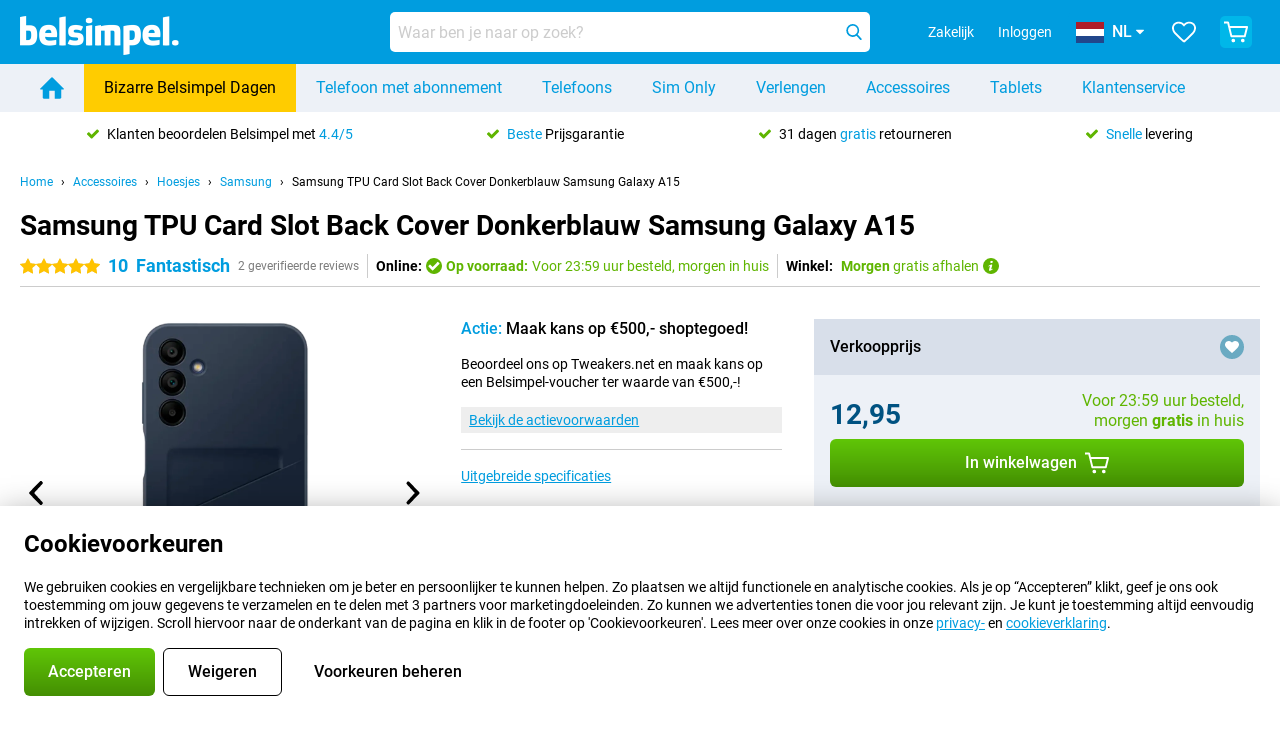

--- FILE ---
content_type: text/html; charset=UTF-8
request_url: https://www.belsimpel.nl/accessoire-detail/samsung-tpu-card-slot-back-cover-donkerblauw-samsung-galaxy-a15
body_size: 37024
content:
<!DOCTYPE html>

<html lang="nl-NL" data-lang="nl">
	<head>
		
						<title data-react-helmet="true">Samsung TPU Card Slot Back Cover Donkerblauw Samsung Galaxy A15 - Belsimpel</title>

			
				<meta http-equiv="Content-Type" content="text/html; charset=UTF-8" data-react-helmet="true">
				<meta http-equiv="X-UA-Compatible" content="IE=edge" data-react-helmet="true">

				<meta name="author" content="Belsimpel" data-react-helmet="true">
				<meta name="copyright" content="&copy; Belsimpel" data-react-helmet="true">
				<meta name="viewport" content="width=device-width, initial-scale=1" data-react-helmet="true">
				<meta name="format-detection" content="telephone=no" data-react-helmet="true">

				<meta name="google-site-verification" content="TvBeIyAFVVs_hVEQKqVUUEVnS6z23d06wqhdX3KgngM" data-react-helmet="true">

				<meta name="description" content="Bekijk hier alles over de Samsung TPU Card Slot Back Cover Donkerblauw Samsung Galaxy A15: afbeeldingen, specificaties, prijzen ✓ Voor 23:59u besteld, morgen in huis ✓ Tot 31 dagen retour ✓ Gratis verzending" data-react-helmet="true">
				<meta name="robots" content="index,follow" data-react-helmet="true">
				<link rel="canonical" href="https://www.belsimpel.nl/accessoire-detail/samsung-tpu-card-slot-back-cover-donkerblauw-samsung-galaxy-a15" data-react-helmet="true">
			
			
					<link data-react-helmet="true" rel="alternate" href="https://www.belsimpel.nl/accessoire-detail/samsung-tpu-card-slot-back-cover-donkerblauw-samsung-galaxy-a15" hreflang="nl-nl">
					<link data-react-helmet="true" rel="alternate" href="https://www.gomibo.de/zubehoer-detail/samsung-tpu-card-slot-back-cover-dunkelblau-samsung-galaxy-a15" hreflang="de-de">
					<link data-react-helmet="true" rel="alternate" href="https://www.gomibo.at/zubehoer-detail/samsung-tpu-card-slot-back-cover-dunkelblau-samsung-galaxy-a15" hreflang="de-at">
					<link data-react-helmet="true" rel="alternate" href="https://www.gomibo.ie/accessory-detail/samsung-tpu-card-slot-back-cover-dark-blue-samsung-galaxy-a15" hreflang="en-ie">
					<link data-react-helmet="true" rel="alternate" href="https://www.gomibo.be/nl/accessoire-detail/samsung-tpu-card-slot-back-cover-donkerblauw-samsung-galaxy-a15" hreflang="nl-be">
					<link data-react-helmet="true" rel="alternate" href="https://www.gomibo.be/fr/accessoire-detail/samsung-tpu-card-slot-back-cover-bleu-fonce-samsung-galaxy-a15" hreflang="fr-be">
					<link data-react-helmet="true" rel="alternate" href="https://www.gomibo.co.uk/accessory-detail/samsung-tpu-card-slot-back-cover-dark-blue-samsung-galaxy-a15" hreflang="en-gb">
					<link data-react-helmet="true" rel="alternate" href="https://www.gomibo.se/en/accessory-detail/samsung-tpu-card-slot-back-cover-dark-blue-samsung-galaxy-a15" hreflang="en-se">
					<link data-react-helmet="true" rel="alternate" href="https://www.gomibo.se/tillbehor-detaljer/samsung-tpu-card-slot-back-cover-morkbla-samsung-galaxy-a15" hreflang="sv-se">
					<link data-react-helmet="true" rel="alternate" href="https://www.gomibo.ch/de/zubehoer-detail/samsung-tpu-card-slot-back-cover-dunkelblau-samsung-galaxy-a15" hreflang="de-ch">
					<link data-react-helmet="true" rel="alternate" href="https://www.gomibo.ch/en/accessory-detail/samsung-tpu-card-slot-back-cover-dark-blue-samsung-galaxy-a15" hreflang="en-ch">
					<link data-react-helmet="true" rel="alternate" href="https://www.gomibo.ch/it/accessorio-dettaglio/samsung-tpu-card-slot-back-cover-blu-scuro-samsung-galaxy-a15" hreflang="it-ch">
					<link data-react-helmet="true" rel="alternate" href="https://www.gomibo.ch/fr/accessoire-detail/samsung-tpu-card-slot-back-cover-bleu-fonce-samsung-galaxy-a15" hreflang="fr-ch">
					<link data-react-helmet="true" rel="alternate" href="https://www.gomibo.fi/en/accessory-detail/samsung-tpu-card-slot-back-cover-dark-blue-samsung-galaxy-a15" hreflang="en-fi">
					<link data-react-helmet="true" rel="alternate" href="https://www.gomibo.fi/lisavarusteiden-tiedot/samsung-tpu-card-slot-back-cover-tummansininen-samsung-galaxy-a15" hreflang="fi-fi">
					<link data-react-helmet="true" rel="alternate" href="https://www.gomibo.pl/en/accessory-detail/samsung-tpu-card-slot-back-cover-dark-blue-samsung-galaxy-a15" hreflang="en-pl">
					<link data-react-helmet="true" rel="alternate" href="https://www.gomibo.pl/szczegoly-akcesoriow/samsung-tpu-card-slot-back-cover-ciemnoniebieski-samsung-galaxy-a15" hreflang="pl-pl">
					<link data-react-helmet="true" rel="alternate" href="https://www.gomibo.it/en/accessory-detail/samsung-tpu-card-slot-back-cover-dark-blue-samsung-galaxy-a15" hreflang="en-it">
					<link data-react-helmet="true" rel="alternate" href="https://www.gomibo.it/accessorio-dettaglio/samsung-tpu-card-slot-back-cover-blu-scuro-samsung-galaxy-a15" hreflang="it-it">
					<link data-react-helmet="true" rel="alternate" href="https://www.gomibo.es/en/accessory-detail/samsung-tpu-card-slot-back-cover-dark-blue-samsung-galaxy-a15" hreflang="en-es">
					<link data-react-helmet="true" rel="alternate" href="https://www.gomibo.es/accesorio-detalles/samsung-tpu-card-slot-back-cover-azul-oscuro-samsung-galaxy-a15" hreflang="es-es">
					<link data-react-helmet="true" rel="alternate" href="https://www.gomibo.cz/en/accessory-detail/samsung-tpu-card-slot-back-cover-dark-blue-samsung-galaxy-a15" hreflang="en-cz">
					<link data-react-helmet="true" rel="alternate" href="https://www.gomibo.cz/prislusenstvi-podrobnosti/samsung-tpu-card-slot-back-cover-tmave-modra-samsung-galaxy-a15" hreflang="cs-cz">
					<link data-react-helmet="true" rel="alternate" href="https://www.gomibo.no/en/accessory-detail/samsung-tpu-card-slot-back-cover-dark-blue-samsung-galaxy-a15" hreflang="en-no">
					<link data-react-helmet="true" rel="alternate" href="https://www.gomibo.no/tilbehor-detailjer/samsung-tpu-card-slot-back-cover-morkebla-samsung-galaxy-a15" hreflang="no-no">
					<link data-react-helmet="true" rel="alternate" href="https://www.gomibo.fr/en/accessory-detail/samsung-tpu-card-slot-back-cover-dark-blue-samsung-galaxy-a15" hreflang="en-fr">
					<link data-react-helmet="true" rel="alternate" href="https://www.gomibo.fr/accessoire-detail/samsung-tpu-card-slot-back-cover-bleu-fonce-samsung-galaxy-a15" hreflang="fr-fr">
					<link data-react-helmet="true" rel="alternate" href="https://www.gomibo.dk/en/accessory-detail/samsung-tpu-card-slot-back-cover-dark-blue-samsung-galaxy-a15" hreflang="en-dk">
					<link data-react-helmet="true" rel="alternate" href="https://www.gomibo.dk/tilbehor-detaljer/samsung-tpu-card-slot-back-cover-morkebla-samsung-galaxy-a15" hreflang="da-dk">
					<link data-react-helmet="true" rel="alternate" href="https://www.gomibo.gr/en/accessory-detail/samsung-tpu-card-slot-back-cover-dark-blue-samsung-galaxy-a15" hreflang="en-gr">
					<link data-react-helmet="true" rel="alternate" href="https://www.gomibo.hr/en/accessory-detail/samsung-tpu-card-slot-back-cover-dark-blue-samsung-galaxy-a15" hreflang="en-hr">
					<link data-react-helmet="true" rel="alternate" href="https://www.gomibo.cy/en/accessory-detail/samsung-tpu-card-slot-back-cover-dark-blue-samsung-galaxy-a15" hreflang="en-cy">
					<link data-react-helmet="true" rel="alternate" href="https://www.gomibo.ee/en/accessory-detail/samsung-tpu-card-slot-back-cover-dark-blue-samsung-galaxy-a15" hreflang="en-ee">
					<link data-react-helmet="true" rel="alternate" href="https://www.gomibo.hu/en/accessory-detail/samsung-tpu-card-slot-back-cover-dark-blue-samsung-galaxy-a15" hreflang="en-hu">
					<link data-react-helmet="true" rel="alternate" href="https://www.gomibo.lu/en/accessory-detail/samsung-tpu-card-slot-back-cover-dark-blue-samsung-galaxy-a15" hreflang="en-lu">
					<link data-react-helmet="true" rel="alternate" href="https://www.gomibo.lv/en/accessory-detail/samsung-tpu-card-slot-back-cover-dark-blue-samsung-galaxy-a15" hreflang="en-lv">
					<link data-react-helmet="true" rel="alternate" href="https://www.gomibo.lt/en/accessory-detail/samsung-tpu-card-slot-back-cover-dark-blue-samsung-galaxy-a15" hreflang="en-lt">
					<link data-react-helmet="true" rel="alternate" href="https://www.gomibo.mt/en/accessory-detail/samsung-tpu-card-slot-back-cover-dark-blue-samsung-galaxy-a15" hreflang="en-mt">
					<link data-react-helmet="true" rel="alternate" href="https://www.gomibo.pt/en/accessory-detail/samsung-tpu-card-slot-back-cover-dark-blue-samsung-galaxy-a15" hreflang="en-pt">
					<link data-react-helmet="true" rel="alternate" href="https://www.gomibo.pt/detalhe-acessorios/samsung-tpu-card-slot-back-cover-azul-escuro-samsung-galaxy-a15" hreflang="pt-pt">
					<link data-react-helmet="true" rel="alternate" href="https://www.gomibo.ro/en/accessory-detail/samsung-tpu-card-slot-back-cover-dark-blue-samsung-galaxy-a15" hreflang="en-ro">
					<link data-react-helmet="true" rel="alternate" href="https://www.gomibo.sk/en/accessory-detail/samsung-tpu-card-slot-back-cover-dark-blue-samsung-galaxy-a15" hreflang="en-sk">
					<link data-react-helmet="true" rel="alternate" href="https://www.gomibo.si/en/accessory-detail/samsung-tpu-card-slot-back-cover-dark-blue-samsung-galaxy-a15" hreflang="en-si">
			

			
									<link
						rel="preconnect"
						href="//bsimg.nl"
												data-react-helmet="true"
					>
									<link
						rel="preconnect"
						href="//www.google-analytics.com"
												data-react-helmet="true"
					>
									<link
						rel="preconnect"
						href="//www.googletagmanager.com"
												data-react-helmet="true"
					>
									<link
						rel="preconnect"
						href="//googleads.g.doubleclick.net"
													crossorigin
												data-react-helmet="true"
					>
									<link
						rel="preconnect"
						href="//connect.facebook.net"
													crossorigin
												data-react-helmet="true"
					>
									<link
						rel="preconnect"
						href="//www.facebook.com"
													crossorigin
												data-react-helmet="true"
					>
									<link
						rel="preconnect"
						href="//s3-eu-west-1.amazonaws.com"
													crossorigin
												data-react-helmet="true"
					>
				
									<link href="https://www.googletagmanager.com/gtag/js?id=G-DGPTK0P54H" rel="preload" as="script">
				
									<script>
						(function(w, d, s, l, i, z) {
							w[l] = w[l] || [];
							w[l].push({
								'gtm.start': new Date().getTime(),
								event: 'gtm.js'
							});
							var f = d.getElementsByTagName(s)[0],
								j = d.createElement(s),
								dl = l != 'dataLayer' ? '&l=' + l : '';
							j.async = true;
							j.src = z + '/aabcona/gtm.js?id=' + i + dl;
							f.parentNode.insertBefore(j, f);
						})(window, document, 'script', 'dataLayer', 'GTM-K9F5QH4N', 'https://www.belsimpel.nl');
					</script>
							

			
			
				<meta name="theme-color" content="#009ddf" data-react-helmet="true"> 				<link rel="icon" type="image/png" href="https://bsimg.nl/assets/img/shared/branding/belsimpel/favicon/favicon-96x96.png" sizes="96x96" data-react-helmet="true" />
				<link rel="icon" type="image/svg+xml" href="https://bsimg.nl/assets/img/shared/branding/belsimpel/favicon/favicon.svg" data-react-helmet="true" />
				<link rel="shortcut icon" href="https://bsimg.nl/assets/img/shared/branding/belsimpel/favicon/favicon.ico" data-react-helmet="true" />
				<link rel="apple-touch-icon" sizes="180x180" href="https://bsimg.nl/assets/img/shared/branding/belsimpel/favicon/apple-touch-icon.png" data-react-helmet="true" />
			

			
									<link
						rel="alternate"
						type="application/rss+xml"
						title="Belsimpel nieuwsfeed: het laatste nieuws over telefoons, contracten en veel meer"
						href="https://www.belsimpel.nl/rss"
						data-react-helmet="true"
					>
							

			
				<meta name="twitter:card" content="summary_large_image" data-react-helmet="true">
									<meta name="twitter:site" content="@belsimpel" data-react-helmet="true">
							

			
				<meta property="og:locale" content="nl_NL" data-react-helmet="true">
				<meta property="og:type" content="website" data-react-helmet="true">
				<meta property="og:site_name" content="Belsimpel" data-react-helmet="true">
				
					<meta property="og:url" content="https://www.belsimpel.nl/accessoire-detail/samsung-tpu-card-slot-back-cover-donkerblauw-samsung-galaxy-a15" data-react-helmet="true">
					<meta property="og:title" content="Samsung TPU Card Slot Back Cover Donkerblauw Samsung Galaxy A15" data-react-helmet="true">
					<meta property="og:description" content="Bekijk hier alles over de Samsung TPU Card Slot Back Cover Donkerblauw Samsung Galaxy A15: afbeeldingen, specificaties, prijzen. Bestel &#039;m, snel en voordelig bij Belsimpel!" data-react-helmet="true">
				
				
					<meta property="og:image" content="https://bsimg.nl/images/samsung-tpu-card-slot-back-cover-donkerblauw-samsung-galaxy-a15_1.png/bsSTjxjj9ZHgzSeiGj4TEOZtK5E%3D/fit-in/0x0/filters%3Aupscale%28%29" data-react-helmet="true">
					<meta property="og:image:secure_url" content="https://bsimg.nl/images/samsung-tpu-card-slot-back-cover-donkerblauw-samsung-galaxy-a15_1.png/bsSTjxjj9ZHgzSeiGj4TEOZtK5E%3D/fit-in/0x0/filters%3Aupscale%28%29" data-react-helmet="true">
					
						<meta property="og:image:width" content="325" data-react-helmet="true">
					
					
						<meta property="og:image:height" content="505" data-react-helmet="true">
					
				
			

			
			<script id="head_breadcrumbs" type="application/ld+json" data-react-helmet="true">
				{
    "@context": "https://schema.org",
    "@type": "BreadcrumbList",
    "itemListElement": [
        {
            "@type": "ListItem",
            "position": 1,
            "item": {
                "@id": "https://www.belsimpel.nl/",
                "name": "Home"
            }
        },
        {
            "@type": "ListItem",
            "position": 2,
            "item": {
                "@id": "https://www.belsimpel.nl/accessoires",
                "name": "Accessoires"
            }
        },
        {
            "@type": "ListItem",
            "position": 3,
            "item": {
                "@id": "https://www.belsimpel.nl/hoesjes",
                "name": "Hoesjes"
            }
        },
        {
            "@type": "ListItem",
            "position": 4,
            "item": {
                "@id": "https://www.belsimpel.nl/hoesjes/samsung",
                "name": "Samsung"
            }
        },
        {
            "@type": "ListItem",
            "position": 5,
            "item": {
                "@id": "https://www.belsimpel.nl/accessoire-detail/samsung-tpu-card-slot-back-cover-donkerblauw-samsung-galaxy-a15",
                "name": "Samsung TPU Card Slot Back Cover Donkerblauw Samsung Galaxy A15"
            }
        }
    ]
}
			</script>
		

			
			<script id="head_schema" type="application/ld+json" data-react-helmet="true">
				{
    "@context": "https://schema.org",
    "@type": "Product",
    "name": "Samsung TPU Card Slot Back Cover Donkerblauw Samsung Galaxy A15",
    "image": [
        "https://bsimg.nl/images/samsung-tpu-card-slot-back-cover-donkerblauw-samsung-galaxy-a15_1.png/bsSTjxjj9ZHgzSeiGj4TEOZtK5E%3D/fit-in/0x0/filters%3Aupscale%28%29",
        "https://bsimg.nl/images/samsung-tpu-card-slot-back-cover-donkerblauw-samsung-galaxy-a15_2.png/AAacWogQicFcmjpW5ILUkXb4yn4%3D/fit-in/0x0/filters%3Aupscale%28%29",
        "https://bsimg.nl/images/samsung-tpu-card-slot-back-cover-donkerblauw-samsung-galaxy-a15_3.png/XOLPqO82dhr1vm5UcN1NgL7aHc4%3D/fit-in/0x0/filters%3Aupscale%28%29"
    ],
    "url": "https://www.belsimpel.nl/accessoire-detail/samsung-tpu-card-slot-back-cover-donkerblauw-samsung-galaxy-a15",
    "description": "Alles over de Samsung TPU Card Slot Back Cover Donkerblauw Samsung Galaxy A15: specificaties, reviews, abonnementen, nieuws, tips & tricks, veelgestelde vragen, accessoires en natuurlijk bestellen!",
    "gtin13": "8806095450223",
    "sku": "EF-OA156TBEGWW",
    "brand": {
        "@type": "Thing",
        "name": "Samsung"
    },
    "aggregateRating": {
        "@type": "AggregateRating",
        "ratingValue": 10,
        "reviewCount": 2,
        "bestRating": 10,
        "worstRating": 0
    },
    "offers": {
        "@type": "Offer",
        "priceCurrency": "EUR",
        "price": "12.95",
        "url": "https://www.belsimpel.nl/accessoire-detail/samsung-tpu-card-slot-back-cover-donkerblauw-samsung-galaxy-a15",
        "itemCondition": "https://schema.org/NewCondition",
        "availability": "https://schema.org/InStock",
        "seller": {
            "@type": "Organization",
            "name": "Belsimpel",
            "url": "https://www.belsimpel.nl",
            "logo": "https://bsimg.nl/assets/img/shared/branding/belsimpel/social/share_logo.png",
            "email": "info@belsimpel.nl",
            "telephone": "+31502103404"
        }
    }
}
			</script>
		

							<script>
					try {
						if (!/^(?!Windows).*Linux.*Android [0-9]+[0-9.]*/i.test(navigator.userAgent)) {
							var document_head = document.getElementsByTagName('head')[0];
							var fonts_css_link = document.createElement('link');
							fonts_css_link.rel = 'stylesheet';
							fonts_css_link.type = 'text/css';
							fonts_css_link.media = 'screen';
														fonts_css_link.href = "/assets/css/responsive/gomibo/fonts.css?57619e445f74a8f4813f54ec89280902";
							document_head.appendChild(fonts_css_link);
						}
					} catch (err) {
											}
				</script>
			
						<script type="module" src="/assets/react/vendor.js?719b26a265f96ecdf9d0"></script>
			<script type="module" src="/assets/react/commons.js?3087ca1da660f7a1035e"></script>
			<script type="module" src="/assets/react/app.js?1751a02631d8460c4222"></script>
			<script type="module" src="/assets/react/header.js?9a1d199f0597956cd86e"></script>
			
	<script type="module" src="/assets/react/productdetail.js?b3a862aba02bd40e3755"></script>
	<link rel="preload" as="image" href="https://bsimg.nl/assets/img/shared/branding/belsimpel/logo/site_header.png">
			<link rel="preload" as="image" href="https://bsimg.nl/images/samsung-tpu-card-slot-back-cover-donkerblauw-samsung-galaxy-a15_1.png/nRthANdOn6fkAk3gqtb2MXNk19k%3D/fit-in/365x365/filters%3Aformat%28png%29%3Aupscale%28%29" imagesrcset="https://bsimg.nl/images/samsung-tpu-card-slot-back-cover-donkerblauw-samsung-galaxy-a15_1.png/l0nrzWsT4sggbbjv9Raf6vR88-U%3D/fit-in/365x365/filters%3Aformat%28webp%29%3Aupscale%28%29 365w,https://bsimg.nl/images/samsung-tpu-card-slot-back-cover-donkerblauw-samsung-galaxy-a15_1.png/dczFf6drXGmZed84r3n2R0pz6K8%3D/fit-in/730x730/filters%3Aformat%28webp%29%3Aupscale%28%29 730w,https://bsimg.nl/images/samsung-tpu-card-slot-back-cover-donkerblauw-samsung-galaxy-a15_1.png/pOBFFkEV2mw0IeDdo05O6zqxVZY%3D/fit-in/1095x1095/filters%3Aformat%28webp%29%3Aupscale%28%29 1095w" imagesizes="100vw">
	

						
						

    	<script data-name="windowVariable">window.allowSentry = "true"</script>
	<script data-name="windowVariable">window.deployedGitSha = "fa62bfe6a633e918c722622689226734cf694c94"</script>
	<script data-name="windowVariable">window.sentryDsn = "https://748af9a1ce5f480290c68043c76a1ea2@sentry.belsimpel.nl/11"</script>
	<script data-name="windowVariable">window.staggeredVariations = "null"</script>



                        	<script data-name="windowVariable">window.translations = "[{\"nl\":{\"\":\"\",\"%number_of_reviews% verified review\":[\"{count, plural,\",\"one {%number_of_reviews% geverifieerde review}\",\"other {%number_of_reviews% geverifieerde reviews}\",\"}\"],\"%number_of_stars% star\":[\"{count, plural,\",\"one {%number_of_stars% ster}\",\"other {%number_of_stars% sterren}\",\"}\"],\"(This review is) about [provider name]\\u0004about %provider_name%\":\"over %provider_name%\",\"(This review is) about the [variant name]\\u0004about the %variant_name%\":\"over de %variant_name%\",\"(excl. VAT)\":\"(excl. btw)\",\"(provider dependent)\":\"(providerafhankelijk)\",\"9701 DA\":\"9701 DA\",\"Add %product_name% to your shopping cart\":\"%product_name% aan je winkelwagen toevoegen\",\"All news articles\":\"Alle nieuwsberichten\",\"All pros & cons\":\"Alle plus- & minpunten\",\"All reviews\":\"Alle reviews\",\"Buy a SIM Free %product_group_name%? The options:\":\"%product_group_name% los kopen? De opties:\",\"Buy the %product_group_name%? The options:\":\"%product_group_name% kopen? De opties:\",\"Capacity\":\"Variant\",\"Capacity:\":\"Variant:\",\"Change address\":\"Adres wijzigen\",\"Check postal code\":\"Controleer adres\",\"Choose your provider...\":\"Kies je provider...\",\"Colour\":\"Kleur\",\"Colour and capacity\":\"Kleur en variant\",\"Colour and capacity:\":\"Kleur en variant:\",\"Colour:\":\"Kleur:\",\"Complete description\":\"Volledige beschrijving\",\"Con\":\"Minpunt\",\"Condition:\":\"Conditie:\",\"Confirm\":\"Bevestigen\",\"Delivery time\":\"Levertijd\",\"Detailed specifications\":\"Uitgebreide specificaties\",\"Device upfront\":\"Toestel eenmalig\",\"Enter your email address\":\"Vul je e-mailadres in\",\"Estimated retail price\":\"Verwachte verkoopprijs\",\"Everything about %provider% and your contract\":\"Alles over %provider% en je abonnement\",\"Everything about the %product_group_name%\":\"Alles over de %product_group_name%\",\"Excl. VAT\":\"Excl. btw\",\"Go straight to:\":\"Ga snel naar:\",\"Hide compatible products\":\"Verberg geschikte producten\",\"House number\":\"Huisnummer\",\"House number:\":\"Huisnummer:\",\"How are our reviews created?\":\"Hoe komen onze reviews tot stand?\",\"I recommend this product\":\"Ik raad dit product aan\",\"Icon %name%\":\"Icoon %name%\",\"In stock\":\"Op voorraad\",\"In stock:\":\"Op voorraad:\",\"Incl. VAT\":\"Incl. btw\",\"Information\":\"Meer informatie\",\"Keep me updated\":\"Houd me op de hoogte\",\"Language:\":\"Taal:\",\"Loading...\":\"Laden...\",\"More information\":\"Meer informatie\",\"More videos\":\"Meer video\'s\",\"News article contains a video\":\"Nieuwsartikel bevat een video\",\"No reviews yet\":\"Nog geen reviews\",\"Not in stock\":\"Niet op voorraad\",\"Not in stock %clr_grey_dark%%plain%at this store %with_provider% %end_plain%%end_clr_grey_dark%\":\"Niet op voorraad %clr_grey_dark%%plain%in deze winkel %with_provider% %end_plain%%end_clr_grey_dark%\",\"Not in stock %clr_grey_dark%%plain%at this store%end_plain%%end_clr_grey_dark%\":\"Niet op voorraad %clr_grey_dark%%plain%in deze winkel%end_plain%%end_clr_grey_dark%\",\"Order\":\"Bestel\",\"Play video\":\"Video afspelen\",\"Postal code\":\"Postcode\",\"Postal code:\":\"Postcode:\",\"Price\":\"Prijs\",\"Pro\":\"Pluspunt\",\"Provider-dependent delivery time\":\"Providerafhankelijke levertijd\",\"Rate this review with a \'thumbs down\'\":\"Beoordeel deze review met een \'duim omlaag\'\",\"Rate this review with a \'thumbs up\'\":\"Beoordeel deze review met een \'duim omhoog\'\",\"Repairability index\":\"Herstelbaarheidsindex\",\"Retail price\":\"Verkoopprijs\",\"Scroll down for more information\":\"Scroll voor meer informatie\",\"See terms and conditions for special offers\":\"Bekijk de actievoorwaarden\",\"Select your bundle:\":\"Kies je bundel:\",\"Show all compatible products (%amount%)\":\"Toon alle geschikte producten (%amount%)\",\"Something went wrong while saving your rating. Please try again in a few minutes.\":\"Er ging iets fout bij het opslaan van je beoordeling. Probeer het over een paar minuten opnieuw.\",\"Sort by:\":\"Sorteer op:\",\"Special Offer:\":\"Actie:\",\"Storage\":\"Opslag\",\"Store availability\":\"Winkelvoorraad\",\"Store:\":[\"{count, plural,\",\"one {Winkel:}\",\"other {Winkels:}\",\"}\"],\"Suffix\":\"Toevoeging\",\"The %product_name% is compatible to use in combination with the following phones and tablets.\":\"De %product_name% is geschikt voor gebruik in combinatie met de onderstaande telefoons en tablets.\",\"The benefits of ordering at %domain_name%\":\"De voordelen van bestellen bij %domain_name%\",\"Tip!\":\"Tip!\",\"Video\":\"Video\",\"Video:\":\"Video:\",\"View all outlets\":\"Bekijk alle outlettoestellen\",\"View frequencies\":\"Bekijk frequenties\",\"You cannot re-rate this review\":\"Je kan deze review niet opnieuw beoordelen\",\"Your email address\":\"Jouw e-mailadres\",\"a\":\"a\",\"excl. VAT\":\"Excl. btw\",\"from:\":\"vanaf:\"}},{\"nl\":{\"\":\"\",\"%bold%Please note!%end_bold% Certain products have been removed from your favourites list because they are no longer available or the bundle has changed.\":\"%bold%Let op!%end_bold% Bepaalde producten zijn uit je favorietenlijst verwijderd omdat ze niet meer leverbaar zijn of de bundel is aangepast.\",\"%contract_duration_in_months% month\":[\"{count, plural,\",\"one {%contract_duration_in_months% maand}\",\"other {%contract_duration_in_months% maanden}\",\"}\"],\"%credit% prepaid credit\":\"%credit% beltegoed\",\"%number% options selected\":\"%number% opties geselecteerd\",\"%number_of_items% item\":[\"{count, plural,\",\"one {%number_of_items% stuk}\",\"other {%number_of_items% stuks}\",\"}\"],\"%number_of_orders% pending order\":[\"{count, plural,\",\"one {%number_of_orders% lopende order}\",\"other {%number_of_orders% lopende orders}\",\"}\"],\"%number_of_reviews% review\":[\"{count, plural,\",\"one {%number_of_reviews% review}\",\"other {%number_of_reviews% reviews}\",\"}\"],\"%number_of_reviews% verified review\":[\"{count, plural,\",\"one {%number_of_reviews% geverifieerde review}\",\"other {%number_of_reviews% geverifieerde reviews}\",\"}\"],\"%number_of_stars% star\":[\"{count, plural,\",\"one {%number_of_stars% ster}\",\"other {%number_of_stars% sterren}\",\"}\"],\"%provider_name% Data Only contract\":\"%provider_name%-Data Only-abonnement\",\"%provider_name% Data Only upgrade\":\"%provider_name%-Data Only-verlenging\",\"%provider_name% Sim Only contract\":\"%provider_name%-Sim Only-abonnement\",\"%provider_name% Sim Only contract - Young\":\"%provider_name%-Sim Only-abonnement - Jeugd\",\"%provider_name% Sim Only upgrade\":\"%provider_name%-Sim Only-verlenging\",\"%provider_name% Sim Only upgrade - Young\":\"%provider_name%-Sim Only-verlenging - Jeugd\",\"%provider_name% contract\":\"%provider_name%-abonnement\",\"%provider_name% contract - Young\":\"%provider_name% contract - Jeugd\",\"%provider_name% upgrade\":\"%provider_name%-verlenging\",\"%provider_name% upgrade - Young\":\"%provider_name%-Sim verlenging - Jeugd\",\"(excl. VAT):\":\"(excl. btw):\",\"1 year\":\"1 jaar\",\"2 year\":\"2 jaar\",\"3-in-1 SIM card\":\"3-in-1 simkaart\",\"A letter with a simple step-by-step plan is included with the delivered SIM card. We will transfer your own phone number to your new SIM card on the same day that you perform these steps.\":\"Bij de geleverde simkaart zit een brief met een eenvoudig stappenplan. Wanneer je dit uitvoert zetten wij dezelfde dag je eigen 06-nummer over op je nieuwe simkaart.\",\"A verification token has been sent to your email address. Fill in this verification token to log in.\":\"Er is een verificatiecode verstuurd naar je e-mailadres. Vul deze verificatiecode in om in te loggen\",\"Accessories made for the %device_name% - Recommended by our experts\":\"Accessoires speciaal voor de %device_name% - Door onze experts aanbevolen\",\"Add %product_name% to your shopping cart\":\"%product_name% aan je winkelwagen toevoegen\",\"Add products to your favourites by clicking on \":\"Voeg producten toe door te klikken op \",\"Add to your favourites\":\"Voeg toe aan je favorieten\",\"Added\":\"Toegevoegd\",\"Added to your shopping cart\":\"Aan je winkelwagen toegevoegd\",\"After %amount% month:\":[\"{count, plural,\",\"one {Na %amount% maand:}\",\"other {Na %amount% maanden:}\",\"}\"],\"All options\":\"Alle opties\",\"Already have an account?\":\"Heb je al een account?\",\"Amount\":\"Aantal\",\"Amount:\":\"Aantal:\",\"Are you staying with the same provider?\":\"Blijf je bij dezelfde provider?\",\"As the name suggests, you\'ll receive 3 sizes in 1.\":\"De naam zegt het al; het zijn 3 formaten simkaarten in 1.\",\"At home or at work:\":\"Thuis of op het werk:\",\"At home, at work, or via PostNL pick-up point:\":\"Thuis, op het werk, of via PostNL-afhaalpunt:\",\"Business\":\"Zakelijk\",\"By entering your details, you agree to our privacy statement.\":\"Door je gegevens in te vullen ga je akkoord met onze privacyverklaring.\",\"Cable connection\":\"Kabel verbinding\",\"Can you transfer %number%?\":\"Kun je %number% meenemen?\",\"Change shopping cart\":\"Wijzig winkelwagen\",\"Check now\":\"Controleer nu\",\"Check other data\":\"Andere gegevens controleren\",\"Check with %current_provider% if you can already take or renew %phone_number% and see your personal discount\":\"Controleer bij %current_provider% of je %phone_number% al kunt meenemen of verlengen en bekijk je persoonlijke korting\",\"Check with %current_provider% whether you can already upgrade or transfer %phone_number%:\":\"Controleer bij %current_provider% of je %phone_number% al kunt meenemen of verlengen:\",\"Choose your bundle\":\"Kies je bundel\",\"Choose your provider...\":\"Kies je provider...\",\"Choose your upgrade\":\"Kies je verlenging\",\"Clear entered value\":\"Verwijder ingevulde tekst\",\"Click on the link in the email to activate your account.\":\"Klik op de link in de mail om je account te activeren.\",\"Click on the link in the email to reset your password.\":\"Klik op de link in de mail om je account te activeren.\",\"Close\":\"Sluiten\",\"Close this message\":\"Dit bericht sluiten\",\"Compact version\\u0004Add to cart\":\"In winkelwagen\",\"Confirm\":\"Bevestigen\",\"Confirm that this is you\":\"Bevestig dat jij het bent\",\"Continue\":\"Doorgaan\",\"Continue shopping\":\"Verder winkelen\",\"Contract:\":\"Abonnement:\",\"Copper connection\":\"Koperverbinding\",\"Create a new password for\":\"Maak een nieuw wachtwoord aan voor\",\"Create account\":\"Account aanmaken\",\"Create password\":\"Wachtwoord aanmaken\",\"Credit after registration at the provider.\":\"Tegoed na registratie bij de provider.\",\"DSL connection\":\"DSL-verbinding\",\"Date of birth\":\"Geboortedatum\",\"Delete\":\"Verwijder\",\"Detailed information\":\"Uitgebreide informatie\",\"Device payment:\":\"Toestelbetaling:\",\"Device upfront\":\"Toestel eenmalig\",\"Didn\'t receive an email? Please check your spam folder, or request the verification email again by\":\"Heb je geen e-mail ontvangen? Controleer je ongewenste e-mail of vraag de verificatiemail opnieuw aan.\",\"Didn\'t receive an email? Please check your spam folder, or request the verification email again in %time% seconds.\":\"Heb je geen e-mail ontvangen? Controleer je ongewenste e-mail of vraag de verificatiemail opnieuw aan over %time% seconden.\",\"Do you get a loyalty discount?\":\"Krijg jij vaste klantenkorting?\",\"Do you keep getting this message? Please try again in a couple of minutes.\":\"Blijf je deze melding zien? Probeer het over een paar minuten opnieuw.\",\"Do you want to save your favourites and be able to view them again at a later time?\":\"Wil je je favorieten opslaan en op een later moment opnieuw kunnen bekijken? \",\"Don\'t have an account yet?\":\"Heb je nog geen account?\",\"Don\'t lose sight of your favourites!\":\"Verlies je favorieten niet uit het oog!\",\"Don\'t worry - free 31-day return period\":\"Geen zorgen - 31 dagen gratis retourneren\",\"Done in 2 minutes.\":\"Binnen 2 minuten geregeld.\",\"Email address\":\"E-mailadres\",\"Enter your current phone number\":\"Vul je huidige 06-nummer in:\",\"Enter your email address so we can send you an email to activate your account.\":\"Vul je e-mailadres in, dan sturen we je een e-mail waarmee je je account kunt activeren.\",\"Enter your email address so we can send you an email to reset your password.\":\"Vul je e-mailadres in, dan sturen we je een e-mail waarmee je je wachtwoord opnieuw kunt instellen.\",\"Excl. VAT\":\"Excl. btw\",\"Expected delivery time:\":\"Verwachte levertijd:\",\"External shop reviews\":\"Externe winkelbeoordelingen\",\"Featured deal!\":\"Uitgelichte aanbieding!\",\"Fiber connection\":\"Glasvezelverbinding\",\"Find and select your model\":\"Zoek en selecteer je model\",\"First month from %old_price% per month now only:\":[\"{count, plural,\",\"one {Eerste maand van %old_price% per maand voor:}\",\"other {Eerste %discount_period% maanden van %old_price% per maand voor:}\",\"}\"],\"First month:\":[\"{count, plural,\",\"one {Eerste maand:}\",\"other {Eerste %amount% maanden:}\",\"}\"],\"For questions or persisting problems, you can always reach us via\":\"Bij vragen of aanhoudende problemen kun je ons altijd bereiken via\",\"For your %provider% contract\":\"Voor je %provider% abonnement\",\"Forgot your password?\":\"Wachtwoord vergeten?\",\"Free insurance against misuse\":\"Gratis verzekerd tegen misbruik\",\"From the moment that your number is transferred to %provider_name%, your old contract will be cancelled.\":\"Vanaf het moment dat je nummer is overgezet naar %provider_name%, is je oude abonnement stopgezet.\",\"From the moment that your number is transferred, your old contract will be cancelled.\":\"Vanaf het moment dat je nummer is overgezet, is je oude abonnement stopgezet.\",\"Get a loyalty discount! Which products are already registered to your address?\":\"Krijg vaste klantenkorting! Welke producten heb jij al op jouw adres?\",\"Hide\":\"Verberg\",\"House number\":\"Huisnummer\",\"Imperative\\u0004Log in\":\"Log in\",\"Imperative\\u0004create an account.\":\"maak een account aan.\",\"In order to qualify for the loyalty discount of %selector%, you need more %provider% products.\":\"Om in aanmerking te komen voor vaste klanten-korting van %selector% heb je meer %provider% producten nodig.\",\"In stock\":\"Op voorraad\",\"In the meantime, you\'ll be able to use your old SIM card.\":\"Je kunt zolang je oude simkaart blijven gebruiken.\",\"Incl. VAT\":\"Incl. btw\",\"Invalid address.\":\"Ongeldige adres.\",\"Invalid date of birth.\":\"Ongeldige geboortedatum.\",\"It doesn\'t matter which provider you\'ve chosen.\":\"Bij welke provider je ook een contract afsluit.\",\"Leave blank to view all results\":\"Laat leeg om alle resultaten te zien\",\"Less options\":\"Minder opties\",\"Loading...\":\"Laden...\",\"Log in\":\"Inloggen\",\"Log in to %brand_name%\":\"Inloggen bij %brand_name%\",\"Log in with your order number\":\"Inloggen met je ordernummer\",\"Login\":\"Inloggen\",\"Long per month\\u0004Total per month:\":\"Totaal per maand:\",\"Medium\":\"Gemiddeld\",\"Micro SIM card\":\"Micro simkaart\",\"Mini SIM card\":\"Mini simkaart\",\"Minimum 8 characters\":\"Minimaal 8 karakters\",\"Minimum age of contracts is 18 years. Is the contract in the name of your parent(s)? Fill in the details that are known to the provider.\":\"Minimumleeftijd voor abonnementen is 18 jaar. Staat het abonnement op naam van je ouder(s)? Vul de gegevens in die bij de provider bekend zijn.\",\"Monthly terminable\":\"Maandelijks opzegbaar\",\"More information\":\"Meer informatie\",\"Most new smartphones use this type of SIM card.\":\"De meeste nieuwe smartphones maken gebruik van dit type simkaart.\",\"Nano SIM card\":\"Nano simkaart\",\"New contract\":\"Nieuw abonnement\",\"New:\":\"Nieuw:\",\"Next\":\"Volgende\",\"No connection charge and done in 2 minutes.\":\"Geen aansluitkosten en in 2 minuten geregeld.\",\"No double charges\":\"Geen dubbele kosten\",\"No email address has been entered.\":\"Er is geen e-mailadres ingevuld.\",\"No results found\":\"Geen resultaten gevonden\",\"No results found.\":\"Geen resultaten gevonden.\",\"No reviews yet\":\"Nog geen reviews\",\"Not in stock\":\"Niet op voorraad\",\"Number Transfer Guarantee\":\"Nummerbehoudgarantie\",\"Number of items:\":\"Aantal stuks:\",\"On the number transfer date, your number will be transferred to your new SIM card.\":\"Je nummer wordt op de nummerbehouddatum overgezet op je nieuwe simkaart.\",\"One-off %provider% connection charge, charged on the first invoice:\":\"Eenmalige aansluitkosten %provider%, in rekening gebracht op de eerste factuur:\",\"Oops, an error occurred!\":\"Ai, foutje!\",\"Order\":\"Bestel\",\"Order now\":\"Bestel nu\",\"Order number\":\"Ordernummer\",\"Order number:\":\"Ordernummer:\",\"Outlet devices\":\"Outlettoestellen\",\"Outlet from %span%%price%%end_span%\":\"Outlet vanaf %span%%price%%end_span%\",\"Password\":\"Wachtwoord\",\"Password for %brand_name%\":\"Wachtwoord bij %brand_name%\",\"Per MB:\":\"Per MB:\",\"Per min: %cost% (to landline)\":\"Per min: %cost% (naar vast)\",\"Per min: %cost% (to mobile phone)\":\"Per min: %cost% (naar mobiel)\",\"Per text:\":\"Per sms:\",\"Pick up in a %brand_name% store: free of charge\":\"Afhalen in een %brand_name%-winkel: gratis\",\"Postal code\":\"Postcode\",\"Pre-order\":\"Pre-order\",\"Previous\":\"Vorige\",\"Price\":\"Prijs\",\"Price details:\":\"Prijsdetails:\",\"Price prepaid SIM card:\":\"Prijs prepaid simkaart:\",\"Price replacement SIM card:\":\"Prijs vervangende simkaart:\",\"Proceed to checkout\":\"Verder met bestellen\",\"Ready\":\"Gereed\",\"Receive your new phone tomorrow.\":\"Ontvang morgen je nieuwe telefoon.\",\"Register\":\"Registreren\",\"Register at %brand_name%\":\"Registreren bij %brand_name%\",\"Remove from your favourites\":\"Verwijder van je favorieten\",\"Resend activation link\":\"Activatielink opnieuw versturen\",\"SIM card type:\":\"Simkaarttype:\",\"SIM card with %credit% prepaid credit\":\"simkaart met %credit% beltegoed\",\"Save money with Sim Only or choose a new device.\":\"Bespaar met Sim Only of kies een nieuw toestel.\",\"Seamless transfer\":\"Naadloze overgang\",\"Search\":\"Zoeken\",\"Select the products that are already active on your address, besides your current phone subscription, and immediately check out the extra benefits you\'ll receive.\":\"Selecteer welke producten er, naast je huidige bestelling, al op jouw adres aanwezig zijn en zie hier direct welke extra voordelen jij krijgt.\",\"Select the products that, in addition to your current order, are already active at your address:\":\"Selecteer de producten die, naast je huidige bestelling, al actief zijn op jouw adres:\",\"Select your current network\":\"Kies je huidige netwerk\",\"Select your current provider\":\"Kies je huidige provider\",\"Send email\":\"Stuur e-mail\",\"Shipping fees:\":\"Verzendkosten:\",\"Short per month\\u0004Total per month:\":\"Totaal p\\/mnd:\",\"Show\":\"Toon\",\"Sign up for an email notification when this product comes back in stock\":\"Meld je aan voor een e-mail zodra dit product weer op voorraad is\",\"Skip check\":\"Controle overslaan\",\"Something went wrong. Our colleagues were automatically notified of the problem.\":\"Er ging iets fout. Onze collega\'s zijn automatisch op de hoogte gebracht van het probleem.\",\"Stock:\":\"Voorraad:\",\"Strength:\":\"Sterkte:\",\"Strong\":\"Sterk\",\"Suffix\":\"Toevoeging\",\"The %bold%%product_name%%end_bold% has been added to your shopping cart\":\"De %bold%%product_name%%end_bold% is toegevoegd aan je winkelwagen\",\"The email address and password combination is not registered with us. Did you\":\"De combinatie van het e-mailadres en het wachtwoord is niet bij ons bekend. Ben je je\",\"The email address you entered is not valid. Please check whether the email address contains an @, a period, and no spacing.\":\"Er is geen geldig e-mailadres ingevuld. Controleer of het e-mailadres een @ en een punt bevat en of er geen spaties in staan.\",\"The following sizes are included:\":\"De volgende formaten zitten er in:\",\"The link has expired. Click on the button below to receive a new email to reset your password.\":\"De link is verlopen. Klik op onderstaande knop en ontvang een nieuwe e-mail om je wachtwoord te herstellen.\",\"The link to activate your account has expired. Enter your email address to receive a new activation link.\":\"De link om je account to activeren is helaas verlopen. Vul je e-mailadres in om een nieuwe activatielink te ontvangen.\",\"The order number you entered is not valid.\":\"Er is geen geldig ordernummer ingevuld.\",\"The password you entered contains invalid characters.\":\"Je wachtwoord bevat ongeldige karakters.\",\"The password you entered is too long.\":\"Er is een te lang wachtwoord ingevuld.\",\"The password you entered is too short.\":\"Er is een te kort wachtwoord ingevuld.\",\"The requested order could not be found.\":\"De opgevraagde bestelling kon helaas niet worden gevonden.\",\"Then choose an upgrade.\":\"Kies dan voor een verlenging.\",\"There have been too many unsuccessful attempts. Please try again in a couple of minutes.\":\"Er zijn te veel mislukte pogingen gedaan. Probeer het over een paar minuten nog een keer.\",\"There have been too many unsuccessful login attempts. Please try again in a couple of minutes.\":\"Er zijn te veel mislukte inlogpogingen gedaan. Probeer het over een paar minuten nog een keer.\",\"These are your benefits:\":\"Dit zijn jouw voordelen:\",\"This is the biggest type of SIM card and it is not used in smartphones.\":\"Dit is de grootste versie en wordt niet gebruikt in smartphones.\",\"This is the smallest type of SIM card.\":\"Dit is het kleinste formaat simkaart.\",\"This size is sometimes used in older smartphones.\":\"Dit formaat wordt soms nog gebruikt in wat oudere smartphones.\",\"This way, you won\'t face double charges.\":\"Hierdoor zul je geen dubbele kosten hebben.\",\"Tip!\":\"Tip!\",\"To shopping cart\":\"Naar winkelwagen\",\"Transfer service\":\"Overstapservice\",\"Unknown SIM card type\":\"Onbekend type simkaart\",\"Until the transfer date, your old provider will make sure you can use your number under the old terms and conditions.\":\"Tot de overgangsdatum houdt je oude provider je nummer in gebruik tegen de oude voorwaarden.\",\"Upfront payment device:\":\"Eenmalige betaling toestel:\",\"Upgrade\":\"Verlenging\",\"Upgrade contract\":\"Abonnement verlengen\",\"Upgrade with a new phone now!\":\"Verleng nu al met nieuwe telefoon!\",\"Valid in the %country_name%:\":\"Geldig in de %country_name%:\",\"Verification Token\":\"Verificatiecode verlopen\",\"Via a PostNL pick-up point:\":\"Via een PostNL-afhaalpunt:\",\"View all terms and conditions before using in %country_name%.\":\"Bekijk alle voorwaarden voor gebruik in %country_name%.\",\"View details\":\"Bekijk details\",\"Want to transfer to %provider_name%?\":\"Wil je overstappen naar %provider_name%?\",\"Want to transfer to a different provider?\":\"Wil je overstappen naar een andere provider?\",\"We check the end date for every order, so you\'ll never pay double costs.\":\"We controleren de einddatum bij iedere bestelling, zodat je nooit dubbele kosten hebt.\",\"We guarantee that you\'ll always be able to keep your mobile phone number.\":\"Wij garanderen dat je jouw mobiele nummer altijd mee kunt nemen.\",\"We guarantee that you\'ll always be able to keep your phone number.\":\"Wij garanderen dat je jouw mobiele nummer altijd mee kunt nemen.\",\"We need these to display your personalized offer\":\"Deze hebben we nodig om je persoonlijke aanbod te kunnen tonen\",\"We will make sure to cancel your current contract for you.\":\"Wij zorgen ervoor dat je huidige abonnement wordt opgezegd.\",\"We will transfer your number for free\":\"We zetten je nummer gratis over\",\"We\'ll find out for you!\":\"We zoeken het voor je uit!\",\"We\'re checking with %provider% whether you can already upgrade or transfer %phone_number%.\":\"We controleren bij %provider% of je %phone_number% al kunt meenemen of verlengen.\",\"We\'ve sent you an email\":\"We hebben je een e-mail gestuurd\",\"Weak\":\"Zwak\",\"Welcome back!\":\"Welkom terug!\",\"What are you looking for?\":\"Waar ben je naar op zoek?\",\"Which phone number do you want to keep?\":\"Welk 06-nummer wil je meenemen?\",\"With a %name% contract:\":\"Bij een %name% abonnement:\",\"With a 3-in-1 SIM card, you can choose the right size for your phone yourself.\":\"Met een 3-in-1 simkaart kun je zelf het juiste formaat voor jouw telefoon kiezen.\",\"With our transfer service, we\'ll take care of everything!\":\"Met onze overstapservice wordt alles voor je geregeld!\",\"Within 10 business days following your application, you will receive a message with your fixed transfer date.\":\"Binnen 10 werkdagen na de aanvraag krijg je een bericht met je vastgestelde overgangsdatum.\",\"Yes, keep %phone_number% %underline%Change%end_underline%\":\"Ja, %phone_number% houden %underline%Wijzig%end_underline%\",\"You can already order 4 months before your %current_provider% contract expires.\":\"Bestel al 4 maanden v\\u00f3\\u00f3rdat je %current_provider% abonnement afloopt.\",\"You can also reset your password.\":\"Je kunt ook je wachtwoord opnieuw instellen.\",\"You can always upgrade or transfer your phone number starting 4 months before the end date of your contract.\":\"Je kunt altijd 4 maanden voor je einddatum verlengen of je nummer meenemen.\",\"You can decide when\":\"Je bepaalt zelf wanneer\",\"You can find the order number in the order confirmation email.\":\"Het ordernummer vind je in de bevestigingsmail van je bestelling.\",\"You can upgrade at %provider%.\":\"Je mag verlengen bij %provider%.\",\"You can upgrade early at %provider%.\":\"Je mag vervroegd verlengen bij %provider%.\",\"You can upgrade or switch!\":\"Je kunt verlengen of overstappen!\",\"You can upgrade!\":\"Je kunt verlengen!\",\"You don\'t have favourite products yet\":\"Je hebt nog geen favoriete producten\",\"You submitted too many requests in a short time period. Please try again later.\":\"Je hebt te veel verzoeken ingediend in korte tijd. Probeer het later nog een keer.\",\"You submitted too many requests in a short time period. We\'ve sent you an email. Please check your inbox or spam folder. Haven\'t received an email? Please try again later.\":\"Je hebt te veel verzoeken ingediend in korte tijd. We hebben je gemaild. Controleer je inbox of spamfolder. Geen mail ontvangen? Probeer het later nog een keer.\",\"You won\'t have to do this yourself.\":\"Je hoeft dit dus niet zelf te doen.\",\"You\'ll always keep %phone_number% for free.\":\"Je behoudt altijd gratis %phone_number%.\",\"You\'ll keep your own phone number\":\"Je behoud je eigen 06-nummer\",\"You\'ll receive a new phone number\":\"Je krijgt een nieuw 06-nummer\",\"You\'ll receive an email with the outcome.\":\"Je ontvangt van ons een e-mail met de uitkomst.\",\"Your account hasn\'t been activated yet\":\"Je account is nog niet geactiveerd\",\"Your account is protected with two-factor authentication.\":\"Je account is beveiligd met tweestapsverificatie.\",\"Your date of birth can\'t be in the future.\":\"Je geboortedatum kan niet in de toekomst liggen.\",\"Your details are secure. We use them to check the end date of your contract with %provider%.\":\"Je gegevens zijn veilig. Hiermee controleren we de einddatum van je contract bij %provider%.\",\"Your favourite accessories\":\"Jouw favoriete accessoires\",\"Your favourite contracts at home\":\"Jouw favoriete abonnementen voor thuis\",\"Your favourite devices\":\"Jouw favoriete toestellen\",\"Your favourite devices with a contract\":\"Jouw favoriete toestellen met abonnement\",\"Your favourite sim only contracts\":\"Jouw favoriete Sim Only-Abonnementen\",\"Your old contract will be cancelled\":\"Je oude abonnement wordt opgezegd\",\"and\":\"en\",\"business\":\"zakelijk\",\"device\":[\"{count, plural,\",\"one {toestel}\",\"other {toestellen}\",\"}\"],\"forget your password?\":\"wachtwoord vergeten?\",\"logging in.\":\"Aan het inloggen.\",\"or\":\"of\",\"phone\":[\"{count, plural,\",\"one {telefoon}\",\"other {telefoons}\",\"}\"],\"price details\":\"prijsdetails\",\"router\":[\"{count, plural,\",\"one {router}\",\"other {routers}\",\"}\"],\"tablet\":[\"{count, plural,\",\"one {tablet}\",\"other {tablets}\",\"}\"],\"valid in the\":\"geldig in de\",\"with %subscription_name%\":\"met %subscription_name%\",\"with telephone number %phone_number%\":\"met nummer %phone_number%\"}},{\"nl\":{\"\":\"\",\"%bold% %review_site_name% %end_bold% visitors rate %brand_name% with a %bold% %review_score% %end_bold%\":\"%bold% %review_site_name% %end_bold% bezoekers beoordelen %brand_name% met een %bold%%review_score%%end_bold%\",\"%brand_name% news feed: The latest news about phones, contracts and much more\":\"%brand_name% nieuwsfeed: het laatste nieuws over telefoons, contracten en veel meer\",\"%number_of_customers% customers ordered the %group_name% yesterday!\":\"%number_of_customers% klanten hebben gisteren de %group_name% besteld!\",\"Accept all\":\"Alles accepteren\",\"Activate account\":\"Account activeren\",\"Back\":\"Terug\",\"Close\":\"Sluiten\",\"Cookie Preferences\":\"Cookievoorkeuren\",\"Decline all\":\"Alles weigeren\",\"Do you keep getting this message?\":\"Blijf je deze melding zien?\",\"For questions or persisting problems, you can always reach us via email:\":\"Bij vragen of aanhoudende problemen kun je ons altijd bereiken via e-mail:\",\"Imprint\":\"Impressum\",\"Information\":\"Meer informatie\",\"Log in to %brand_name%\":\"Inloggen bij %brand_name%\",\"Our colleagues were automatically notified of the problem.\":\"Onze collega\'s zijn automatisch op de hoogte gebracht van het probleem.\",\"Please try again in a couple of minutes.\":\"Probeer het over een paar minuten opnieuw.\",\"Popular device\":\"Populair toestel\",\"Register at %brand_name%\":\"Registreren bij %brand_name%\",\"Register at %brand_name% Business\":\"Registreren bij %brand_name% Zakelijk\",\"Save choice\":\"Keuze opslaan\",\"Set password\":\"Wachtwoord instellen\",\"Something didn\'t go quite right here\":\"Daar ging iets niet helemaal goed\",\"Something went wrong on the page.\":\"Er ging iets fout op de pagina.\",\"We use cookies and similar technologies to give you a better, more personal experience. Functional and analytical cookies are always active. By clicking \\u201cAccept\\u201d you also allow us to collect your data and share it with 3 partners for marketing purposes, so we can show you ads that matter to you. You can withdraw or change your consent at any time. To do so, scroll to the bottom of the page and click on \\u2018Cookie Preferences\\u2019 in the footer. Read more about our use of cookies in our %open_privacy_link%privacy%close_privacy_link% and %open_cookie_link%cookie statements%close_cookie_link%.\":\"We gebruiken cookies en vergelijkbare technieken om je beter en persoonlijker te kunnen helpen. Zo plaatsen we altijd functionele en analytische cookies. Als je op \\u201cAccepteren\\u201d klikt, geef je ons ook toestemming om jouw gegevens te verzamelen en te delen met 3 partners voor marketingdoeleinden. Zo kunnen we advertenties tonen die voor jou relevant zijn. Je kunt je toestemming altijd eenvoudig intrekken of wijzigen. Scroll hiervoor naar de onderkant van de pagina en klik in de footer op \'Cookievoorkeuren\'. Lees meer over onze cookies in onze %open_privacy_link%privacy-%close_privacy_link% en %open_cookie_link%cookieverklaring%close_cookie_link%.\",\"Your favourites\":\"Jouw favorieten\"}},{\"nl\":{\"\":\"\",\"%brand_name% logo\":\"%brand_name%-logo\",\"Accept\":\"Accepteren\",\"Available languages:\":\"Beschikbare talen:\",\"Back\":\"Terug\",\"Be careful! Borrowing money costs money\":\"Let op! Geld lenen kost geld\",\"Cancel\":\"Annuleren\",\"Change country to %country%\":\"Land wijzigen naar %country%\",\"Change to %country%\":\"Wijzigen naar %country%\",\"Close\":\"Sluiten\",\"Cookie Preferences\":\"Cookievoorkeuren\",\"Country:\":\"Land:\",\"Decline\":\"Weigeren\",\"Earlier\":\"Eerder\",\"Language:\":\"Taal:\",\"Log in\":\"Inloggen\",\"Log in to %brand_name%\":\"Inloggen bij %brand_name%\",\"Log out\":\"Uitloggen\",\"Manage preferences\":\"Voorkeuren beheren\",\"Menu\":\"Menu\",\"My account\":\"Mijn account\",\"New\":\"Nieuw\",\"Notifications\":\"Meldingen\",\"Pay attention:\":\"Let op:\",\"Select your country and language\":\"Selecteer je land en taal\",\"Select your country:\":\"Selecteer je land:\",\"This means the VAT rate and the shipping fees may change.\":\"Het btw-tarief en de verzendkosten kunnen hierdoor veranderen.\",\"To shopping cart\":\"Naar winkelwagen\",\"View\":\"Bekijk\",\"We use cookies and similar technologies to give you a better, more personal experience. Functional and analytical cookies are always active. By clicking \\u201cAccept\\u201d you also allow us to collect your data and share it with 3 partners for marketing purposes, so we can show you ads that matter to you. You can withdraw or change your consent at any time. To do so, scroll to the bottom of the page and click on \\u2018Cookie Preferences\\u2019 in the footer. Read more about our use of cookies in our %open_privacy_link%privacy%close_privacy_link% and %open_cookie_link%cookie statements%close_cookie_link%.\":\"We gebruiken cookies en vergelijkbare technieken om je beter en persoonlijker te kunnen helpen. Zo plaatsen we altijd functionele en analytische cookies. Als je op \\u201cAccepteren\\u201d klikt, geef je ons ook toestemming om jouw gegevens te verzamelen en te delen met 3 partners voor marketingdoeleinden. Zo kunnen we advertenties tonen die voor jou relevant zijn. Je kunt je toestemming altijd eenvoudig intrekken of wijzigen. Scroll hiervoor naar de onderkant van de pagina en klik in de footer op \'Cookievoorkeuren\'. Lees meer over onze cookies in onze %open_privacy_link%privacy-%close_privacy_link% en %open_cookie_link%cookieverklaring%close_cookie_link%.\",\"You are going to change your delivery address to a different country.\":\"Je gaat je afleveradres wijzigen naar een ander land.\",\"You don\'t have any new notifications.\":\"Je hebt geen nieuwe meldingen.\",\"You don\'t have any notifications.\":\"Je hebt geen meldingen.\",\"Your favourites\":\"Jouw favorieten\",\"beta\":\"beta\"}},{\"nl\":{\"\":\"\",\"*Delivery times do not apply to all products or shipping methods:\":\"*Genoemde levertijden gelden niet voor alle producten of verzendmethoden:\",\"About %domain_name%\":\"Over %domain_name%\",\"Cancel contract\":\"Abonnement opzeggen\",\"Careers at %brand_name%\":\"Werken bij %brand_name%\",\"Certificates, payment methods, delivery service partners\":\"Certificaten, betaalmethoden, bezorgingsdienst partners\",\"Complaints\":\"Klachten\",\"Cookie Preferences\":\"Cookievoorkeuren\",\"Customer service closed\":\"Klantenservice gesloten\",\"Customer service open every day from 09:00 hours\":\"Klantenservice dagelijks geopend vanaf 9.00 uur\",\"Customer service will %bold%open today%end_bold% at %opening_time% hours\":\"Klantenservice %bold%vandaag geopend%end_bold% vanaf %opening_time% uur\",\"Customer service will be %bold%open %next_open_day%%end_bold% at %opening_time% hours\":\"Klantenservice %bold%%next_open_day% geopend%end_bold% vanaf %opening_time% uur\",\"From now on, you will receive the %brand_name% newsletter on %bold%%nowrap%%email_address%%end_nowrap%%end_bold%.\":\"Je zult vanaf nu de %brand_name%-nieuwsbrief ontvangen op %bold%%nowrap%%email_address%%end_nowrap%%end_bold%\",\"I want to subscribe\":\"Ik meld me aan\",\"Imprint\":\"Impressum\",\"Legal footer\":\"Juridische voettekst\",\"News\":\"Nieuws\",\"Our customer service desk is %bold%open%end_bold% until %closing_time%\":\"Klantenservice %bold%open%end_bold% tot %closing_time% uur\",\"Partnered providers\":\"Provider partners\",\"Partners\":\"Partners\",\"Prices exclude shipping costs.\":\"Prijzen zijn exclusief verzendkosten.\",\"Prices mentioned on this page include VAT unless otherwise stated.\":\"Genoemde prijzen op deze pagina zijn inclusief btw, tenzij anders vermeld.\",\"Privacy\":\"Privacy\",\"Social media\":\"Social media\",\"Subscribe to our newsletter\":\"Meld je aan voor onze nieuwsbrief\",\"Terms and conditions\":\"Algemene voorwaarden\",\"Your email address\":\"Jouw e-mailadres\",\"Your email address has been saved.\":\"Je e-mailadres is opgeslagen.\",\"more information.\":\"meer informatie.\"}},{\"nl\":{\"\":\"\",\"Delete history\":\"Wis geschiedenis\",\"Recently viewed products\":\"Onlangs bekeken producten\"}}]"</script>



	<script data-name="windowVariable">window.htmlLang = "nl-NL"</script>
	<script data-name="windowVariable">window.localizationLanguages = "[{\"id\":119,\"iso639_1\":\"en\",\"iso639_2\":\"eng\",\"name\":\"Engels\",\"native_name\":\"English\",\"display_shortname\":\"EN\",\"beta\":false},{\"id\":127,\"iso639_1\":\"nl\",\"iso639_2\":\"nld\",\"name\":\"Nederlands\",\"native_name\":\"Nederlands\",\"display_shortname\":\"NL\",\"beta\":false}]"</script>
	<script data-name="windowVariable">window.localizationSelectedLanguage = "{\"id\":127,\"iso639_1\":\"nl\",\"iso639_2\":\"nld\",\"name\":\"Nederlands\",\"native_name\":\"Nederlands\",\"display_shortname\":\"NL\",\"beta\":false}"</script>
	<script data-name="windowVariable">window.localizationLanguageSelector = "lang"</script>
	<script data-name="windowVariable">window.localizationSelectedShippingCountry = "{\"id\":\"158\",\"iso3166alpha2\":\"NL\",\"name\":\"Nederland\",\"flag_url\":\"https:\\/\\/bsimg.nl\\/assets\\/img\\/shared\\/flags\\/svg\\/4x3\\/nl.svg\"}"</script>
	<script data-name="windowVariable">window.localizationPreventAutoPopup = 0</script>
	<script data-name="windowVariable">window.localizationHasAutoPopped = "false"</script>



        		<script data-name="windowVariable">window.googleAnalytics = "{\"should_send_pageview\":true,\"pagedata\":{\"type\":\"GsmDetail\",\"brand\":\"Samsung\",\"is_business\":false},\"product_data\":{\"id\":\"150016\",\"name\":\"Samsung TPU Card Slot Back Cover Donkerblauw Samsung Galaxy A15\",\"shortName\":\"samsung-tpu-card-slot-back-cover-donkerblauw-samsung-galaxy-a15\",\"hardwareType\":\"accessoire\",\"brand\":\"Samsung\",\"pageType\":\"product\",\"totalValue\":12.949999999999999}}"</script>
        		<script data-name="windowVariable">window.facebookRemarketing = "{\"event_name\":\"ViewContent\",\"data\":{\"content_ids\":[\"150016\"],\"content_name\":\"Samsung TPU Card Slot Back Cover Donkerblauw Samsung Galaxy A15\",\"content_type\":\"product\",\"value\":12.949999999999999,\"currency\":\"EUR\"}}"</script>
        		<script data-name="windowVariable">window.openGraph = "{\"url\":\"https:\\/\\/www.belsimpel.nl\\/accessoire-detail\\/samsung-tpu-card-slot-back-cover-donkerblauw-samsung-galaxy-a15\",\"title\":\"Samsung TPU Card Slot Back Cover Donkerblauw Samsung Galaxy A15\",\"description\":\"Bekijk hier alles over de Samsung TPU Card Slot Back Cover Donkerblauw Samsung Galaxy A15: afbeeldingen, specificaties, prijzen. Bestel \'m, snel en voordelig bij Belsimpel!\",\"image\":{\"url\":\"https:\\/\\/bsimg.nl\\/images\\/samsung-tpu-card-slot-back-cover-donkerblauw-samsung-galaxy-a15_1.png\\/bsSTjxjj9ZHgzSeiGj4TEOZtK5E%3D\\/fit-in\\/0x0\\/filters%3Aupscale%28%29\",\"height\":\"505\",\"width\":\"325\"}}"</script>
    


	<script data-name="windowVariable">window.absData = "{\"experiment_abntrrpl\":{\"id\":\"645\",\"short_name\":\"abntrrpl\",\"is_running\":false,\"variation_index\":1},\"experiment_apntuico\":{\"id\":\"593\",\"short_name\":\"apntuico\",\"is_running\":false,\"variation_index\":0},\"experiment_bbq\":{\"id\":\"397\",\"short_name\":\"bbq\",\"is_running\":false,\"variation_index\":0},\"experiment_bisst\":{\"id\":\"562\",\"short_name\":\"bisst\",\"is_running\":false,\"variation_index\":0},\"experiment_cbfbd\":{\"id\":\"582\",\"short_name\":\"cbfbd\",\"is_running\":false,\"variation_index\":1},\"experiment_cedsc\":{\"id\":\"588\",\"short_name\":\"cedsc\",\"is_running\":false,\"variation_index\":1},\"experiment_chifogde\":{\"id\":\"586\",\"short_name\":\"chifogde\",\"is_running\":false,\"variation_index\":1},\"experiment_ciandspsfshv3\":{\"id\":\"636\",\"short_name\":\"ciandspsfshv3\",\"is_running\":false,\"variation_index\":1},\"experiment_ciandspsfsoghv3\":{\"id\":\"638\",\"short_name\":\"ciandspsfsoghv3\",\"is_running\":false,\"variation_index\":1},\"experiment_ciandspsfsogv3\":{\"id\":\"637\",\"short_name\":\"ciandspsfsogv3\",\"is_running\":false,\"variation_index\":1},\"experiment_ciandspsfsv3\":{\"id\":\"635\",\"short_name\":\"ciandspsfsv3\",\"is_running\":false,\"variation_index\":1},\"experiment_crscb\":{\"id\":\"577\",\"short_name\":\"crscb\",\"is_running\":false,\"variation_index\":0},\"experiment_csamolfpatv3\":{\"id\":\"634\",\"short_name\":\"csamolfpatv3\",\"is_running\":false,\"variation_index\":1},\"experiment_csbiv3\":{\"id\":\"623\",\"short_name\":\"csbiv3\",\"is_running\":false,\"variation_index\":0},\"experiment_etafgde\":{\"id\":\"584\",\"short_name\":\"etafgde\",\"is_running\":false,\"variation_index\":1},\"experiment_HHNSGD\":{\"id\":\"610\",\"short_name\":\"HHNSGD\",\"is_running\":false,\"variation_index\":0},\"experiment_honatcob\":{\"id\":\"601\",\"short_name\":\"honatcob\",\"is_running\":false,\"variation_index\":1},\"experiment_ibl\":{\"id\":\"592\",\"short_name\":\"ibl\",\"is_running\":false,\"variation_index\":0},\"experiment_icrm\":{\"id\":\"575\",\"short_name\":\"icrm\",\"is_running\":false,\"variation_index\":0},\"experiment_mtbocitu\":{\"id\":\"596\",\"short_name\":\"mtbocitu\",\"is_running\":false,\"variation_index\":0},\"experiment_pcncfb\":{\"id\":\"643\",\"short_name\":\"pcncfb\",\"is_running\":false,\"variation_index\":1},\"experiment_pdbd\":{\"id\":\"569\",\"short_name\":\"pdbd\",\"is_running\":false,\"variation_index\":0},\"experiment_rcbg\":{\"id\":\"599\",\"short_name\":\"rcbg\",\"is_running\":false,\"variation_index\":0},\"experiment_rcopu\":{\"id\":\"591\",\"short_name\":\"rcopu\",\"is_running\":false,\"variation_index\":0},\"experiment_sknf\":{\"id\":\"613\",\"short_name\":\"sknf\",\"is_running\":false,\"variation_index\":0},\"experiment_spoisl\":{\"id\":\"585\",\"short_name\":\"spoisl\",\"is_running\":false,\"variation_index\":1},\"experiment_tsofctsctitop\":{\"id\":\"640\",\"short_name\":\"tsofctsctitop\",\"is_running\":false,\"variation_index\":1},\"experiment_uuopog\":{\"id\":\"597\",\"short_name\":\"uuopog\",\"is_running\":false,\"variation_index\":0},\"experiment_cssv2\":{\"id\":\"370\",\"short_name\":\"cssv2\",\"is_running\":false,\"variation_index\":1},\"experiment_mpoiitbbv2\":{\"id\":\"318\",\"short_name\":\"mpoiitbbv2\",\"is_running\":false,\"variation_index\":1},\"experiment_nfbdar\":{\"id\":\"598\",\"short_name\":\"nfbdar\",\"is_running\":false,\"variation_index\":1}}"</script>
	<script data-name="windowVariable">window.assetsUrl = "https://bsimg.nl/assets"</script>
	<script data-name="windowVariable">window.breadcrumbData = "[]"</script>
	<script data-name="windowVariable">window.cartCount =0</script>
	<script data-name="windowVariable">window.country = "{\"id\":\"158\",\"iso3166alpha2\":\"NL\",\"name\":\"Nederland\",\"flag_url\":\"https:\\/\\/bsimg.nl\\/assets\\/img\\/shared\\/flags\\/svg\\/4x3\\/nl.svg\"}"</script>
	<script data-name="windowVariable">window.showCustomerServiceOpeningHours = "true"</script>
	<script data-name="windowVariable">window.customerServiceOpeninghours = "{\"main_nav\":\"<span class=\\\"cs_status_icon open\\\"><\\/span>Klantenservice <span class=\\\"cs_status_text open\\\">open<\\/span> tot <span class=\\\"cs_status_time\\\">23.59 uur<\\/span>\",\"feature_bar\":\"<span class=\\\"cs_status_icon open\\\"><\\/span>Klantenservice <span class=\\\"cs_status_text open\\\">open<\\/span> tot <span class=\\\"cs_status_time\\\">23.59 uur<\\/span>\",\"footer\":\"<span class=\\\"cs_status_icon open\\\"><\\/span>Klantenservice <span class=\\\"cs_status_text open\\\">open<\\/span> tot <span class=\\\"cs_status_time\\\">23.59 uur<\\/span>\",\"data\":{\"current_status\":\"open\",\"is_open\":true,\"time_open_today\":null,\"time_closed_today\":\"23.59\",\"day_open_next\":null,\"time_open_next\":null,\"time_closed_next\":null,\"fallback_text\":null}}"</script>
	<script data-name="windowVariable">window.csrfToken = "zXKJf9FJHDF_1-4vDbaOOiGJFvqcOidKGx_beMFtVyk"</script>
	<script data-name="windowVariable">window.favouritesIds = "[]"</script>
	<script data-name="windowVariable">window.footerMenuObject = "[{\"title\":\"Populaire smartphones\",\"url\":\"\\/telefoon\",\"class\":\"\",\"visible\":1,\"children\":[{\"title\":\"Apple iPhone 17\",\"url\":\"\\/apple-iphone-17\",\"class\":\"\",\"visible\":1,\"children\":[]},{\"title\":\"Apple iPhone 16\",\"url\":\"\\/apple-iphone-16\",\"class\":\"\",\"visible\":1,\"children\":[]},{\"title\":\"Apple iPhone 15\",\"url\":\"\\/apple-iphone-15\",\"class\":\"\",\"visible\":1,\"children\":[]},{\"title\":\"Samsung Galaxy S25\",\"url\":\"\\/samsung-galaxy-s25\",\"class\":\"\",\"visible\":1,\"children\":[]},{\"title\":\"Samsung Galaxy A56 5G\",\"url\":\"\\/samsung-galaxy-a56-5g\",\"class\":\"\",\"visible\":1,\"children\":[]},{\"title\":\"Samsung Galaxy A17 5G\",\"url\":\"\\/samsung-galaxy-a17-5g\",\"class\":\"\",\"visible\":1,\"children\":[]},{\"title\":\"Google Pixel 9a\",\"url\":\"\\/google-pixel-9a\",\"class\":\"\",\"visible\":1,\"children\":[]}]},{\"title\":\"Telefoon met abonnement\",\"url\":\"\\/telefoon-met-abonnement\",\"class\":\"\",\"visible\":1,\"children\":[{\"title\":\"50+mobiel\",\"url\":\"\\/telefoon-met-abonnement\\/50plusmobiel\",\"class\":\"\",\"visible\":1,\"children\":[]},{\"title\":\"Ben\",\"url\":\"\\/telefoon-met-abonnement\\/ben\",\"class\":\"\",\"visible\":1,\"children\":[]},{\"title\":\"Budget Mobiel\",\"url\":\"\\/telefoon-met-abonnement\\/budget-mobiel\",\"class\":\"\",\"visible\":1,\"children\":[]},{\"title\":\"DELTA\",\"url\":\"\\/telefoon-met-abonnement\\/delta\",\"class\":\"\",\"visible\":1,\"children\":[]},{\"title\":\"hollandsnieuwe\",\"url\":\"\\/telefoon-met-abonnement\\/hollandsnieuwe\",\"class\":\"\",\"visible\":1,\"children\":[]},{\"title\":\"KPN\",\"url\":\"\\/telefoon-met-abonnement\\/kpn\",\"class\":\"\",\"visible\":1,\"children\":[]},{\"title\":\"Lebara\",\"url\":\"\\/telefoon-met-abonnement\\/lebara\",\"class\":\"\",\"visible\":1,\"children\":[]},{\"title\":\"Odido\",\"url\":\"\\/telefoon-met-abonnement\\/odido\",\"class\":\"\",\"visible\":1,\"children\":[]},{\"title\":\"Simpel\",\"url\":\"\\/telefoon-met-abonnement\\/simpel\",\"class\":\"\",\"visible\":1,\"children\":[]},{\"title\":\"Simyo\",\"url\":\"\\/telefoon-met-abonnement\\/simyo\",\"class\":\"\",\"visible\":1,\"children\":[]},{\"title\":\"Vodafone\",\"url\":\"\\/telefoon-met-abonnement\\/vodafone\",\"class\":\"\",\"visible\":1,\"children\":[]},{\"title\":\"Youfone\",\"url\":\"\\/telefoon-met-abonnement\\/youfone\",\"class\":\"\",\"visible\":1,\"children\":[]}]},{\"title\":\"Telefoons\",\"url\":\"\\/telefoon\",\"class\":\"\",\"visible\":1,\"children\":[{\"title\":\"Apple smartphones\",\"url\":\"\\/telefoon\\/apple\",\"class\":\"\",\"visible\":1,\"children\":[]},{\"title\":\"Samsung smartphones\",\"url\":\"\\/telefoon\\/samsung\",\"class\":\"\",\"visible\":1,\"children\":[]},{\"title\":\"OnePlus smartphones\",\"url\":\"\\/telefoon\\/oneplus\",\"class\":\"\",\"visible\":1,\"children\":[]},{\"title\":\"Xiaomi smartphones\",\"url\":\"\\/telefoon\\/xiaomi\",\"class\":\"\",\"visible\":1,\"children\":[]},{\"title\":\"Motorola smartphones\",\"url\":\"\\/telefoon\\/motorola\",\"class\":\"\",\"visible\":1,\"children\":[]},{\"title\":\"Google smartphones\",\"url\":\"\\/telefoon\\/google\",\"class\":\"\",\"visible\":1,\"children\":[]}]},{\"title\":\"Sim Only\",\"url\":\"\\/sim-only\",\"class\":\"\",\"visible\":1,\"children\":[{\"title\":\"50+mobiel\",\"url\":\"\\/sim-only\\/50plusmobiel\",\"class\":\"\",\"visible\":1,\"children\":[]},{\"title\":\"Ben\",\"url\":\"\\/sim-only\\/ben\",\"class\":\"\",\"visible\":1,\"children\":[]},{\"title\":\"Budget Mobiel\",\"url\":\"\\/sim-only\\/budget-mobiel\",\"class\":\"\",\"visible\":1,\"children\":[]},{\"title\":\"DELTA\",\"url\":\"\\/sim-only\\/delta\",\"class\":\"\",\"visible\":1,\"children\":[]},{\"title\":\"hollandsnieuwe\",\"url\":\"\\/sim-only\\/hollandsnieuwe\",\"class\":\"\",\"visible\":1,\"children\":[]},{\"title\":\"KPN\",\"url\":\"\\/sim-only\\/kpn\",\"class\":\"\",\"visible\":1,\"children\":[]},{\"title\":\"Lebara\",\"url\":\"\\/sim-only\\/lebara\",\"class\":\"\",\"visible\":1,\"children\":[]},{\"title\":\"Odido\",\"url\":\"\\/sim-only\\/odido\",\"class\":\"\",\"visible\":1,\"children\":[]},{\"title\":\"Simpel\",\"url\":\"\\/sim-only\\/simpel\",\"class\":\"\",\"visible\":1,\"children\":[]},{\"title\":\"Simyo\",\"url\":\"\\/sim-only\\/simyo\",\"class\":\"\",\"visible\":1,\"children\":[]},{\"title\":\"Vodafone\",\"url\":\"\\/sim-only\\/vodafone\",\"class\":\"\",\"visible\":1,\"children\":[]},{\"title\":\"Youfone\",\"url\":\"\\/sim-only\\/youfone\",\"class\":\"\",\"visible\":1,\"children\":[]}]},{\"title\":\"Tablets\",\"url\":\"\\/tablet\",\"class\":\"\",\"visible\":1,\"children\":[{\"title\":\"Apple tablets\",\"url\":\"\\/tablet\\/apple\",\"class\":\"\",\"visible\":1,\"children\":[]},{\"title\":\"Samsung tablets\",\"url\":\"\\/tablet\\/samsung\",\"class\":\"\",\"visible\":1,\"children\":[]},{\"title\":\"Xiaomi tablets\",\"url\":\"\\/tablet\\/xiaomi\",\"class\":\"\",\"visible\":1,\"children\":[]},{\"title\":\"OnePlus tablets\",\"url\":\"\\/tablet\\/oneplus\",\"class\":\"\",\"visible\":1,\"children\":[]},{\"title\":\"Lenovo tablets\",\"url\":\"\\/tablet\\/lenovo\",\"class\":\"\",\"visible\":1,\"children\":[]},{\"title\":\"Tablets met abonnement\",\"url\":\"\\/tablet-met-abonnement\",\"class\":\"\",\"visible\":1,\"children\":[]}]},{\"title\":\"Accessoires\",\"url\":\"\\/accessoires\",\"class\":\"\",\"visible\":1,\"children\":[{\"title\":\"Hoesjes & Cases\",\"url\":\"\\/hoesjes\",\"class\":\"\",\"visible\":1,\"children\":[]},{\"title\":\"Screenprotectors\",\"url\":\"\\/screenprotectors\",\"class\":\"\",\"visible\":1,\"children\":[]},{\"title\":\"Powerbanks\",\"url\":\"\\/powerbanks\",\"class\":\"\",\"visible\":1,\"children\":[]},{\"title\":\"Oordopjes\",\"url\":\"\\/oordopjes\",\"class\":\"\",\"visible\":1,\"children\":[]},{\"title\":\"Koptelefoons\",\"url\":\"\\/koptelefoons\",\"class\":\"\",\"visible\":1,\"children\":[]},{\"title\":\"Smartwatches\",\"url\":\"\\/smartwatches\",\"class\":\"\",\"visible\":1,\"children\":[]},{\"title\":\"Bluetooth speakers\",\"url\":\"\\/bluetooth-speakers\",\"class\":\"\",\"visible\":1,\"children\":[]},{\"title\":\"Alle accessoires\",\"url\":\"\\/accessoires\",\"class\":\"\",\"visible\":1,\"children\":[]}]},{\"title\":\"Overig\",\"url\":null,\"class\":\"\",\"visible\":1,\"children\":[{\"title\":\"Prepaid\",\"url\":\"\\/prepaid\",\"class\":\"\",\"visible\":1,\"children\":[]},{\"title\":\"Telecomnieuws\",\"url\":\"\\/nieuws\",\"class\":\"\",\"visible\":1,\"children\":[]},{\"title\":\"Oude apparaat recyclen\",\"url\":\"\\/oude-apparaat-recyclen\",\"class\":\"\",\"visible\":1,\"children\":[]}]},{\"title\":\"Zakelijk\",\"url\":\"\\/zakelijk\",\"class\":\"\",\"visible\":1,\"children\":[{\"title\":\"Belsimpel B2B\",\"url\":\"\\/zakelijk\",\"class\":\"\",\"visible\":1,\"children\":[]},{\"title\":\"Zakelijke klantenservice\",\"url\":\"\\/zakelijk\\/klantenservice\",\"class\":\"\",\"visible\":1,\"children\":[]},{\"title\":\"Telefoons met zakelijk abonnement\",\"url\":\"\\/telefoon-met-abonnement\\/zakelijk\",\"class\":\"\",\"visible\":1,\"children\":[]},{\"title\":\"Zakelijke Sim Only\",\"url\":\"\\/sim-only\\/zakelijk\",\"class\":\"\",\"visible\":1,\"children\":[]}]},{\"title\":\"Klantenservice\",\"url\":\"\\/klantenservice\",\"class\":\"\",\"visible\":1,\"children\":[{\"title\":\"Verzending\",\"url\":\"\\/klantenservice\\/verzending\",\"class\":\"\",\"visible\":1,\"children\":[]},{\"title\":\"Orderstatus\",\"url\":\"\\/mijnaccount\",\"class\":\"\",\"visible\":1,\"children\":[]},{\"title\":\"Garantie & Reparatie\",\"url\":\"\\/klantenservice\\/aftersales\\/garantie-reparatie\",\"class\":\"\",\"visible\":1,\"children\":[]},{\"title\":\"Ruilen & annuleren\",\"url\":\"\\/klantenservice\\/aftersales\\/ruilen-annuleren\",\"class\":\"\",\"visible\":1,\"children\":[]}]},{\"title\":\"Belsimpel\",\"url\":\"\\/\",\"class\":\"\",\"visible\":1,\"children\":[{\"title\":\"Over Belsimpel\",\"url\":\"\\/klantenservice\\/overbelsimpel\",\"class\":\"\",\"visible\":1,\"children\":[]},{\"title\":\"Veiligheid & Privacy\",\"url\":\"\\/klantenservice\\/overbelsimpel\\/veiligheidenprivacy\",\"class\":\"\",\"visible\":1,\"children\":[]},{\"title\":\"Toegankelijkheidsverklaring\",\"url\":\"\\/toegankelijkheidsverklaring\",\"class\":\"\",\"visible\":1,\"children\":[]},{\"title\":\"Onze software\",\"url\":\"https:\\/\\/www.gomiboplatforms.com\\/\",\"class\":\"\",\"visible\":1,\"children\":[]},{\"title\":\"Vacatures\",\"url\":\"https:\\/\\/www.werkenbijbelsimpel.nl\\/\",\"class\":\"\",\"visible\":1,\"children\":[]}]},{\"title\":\"Winkel\",\"url\":\"\\/klantenservice\\/winkels\",\"class\":\"\",\"visible\":1,\"children\":[{\"title\":\"Groningen\",\"url\":\"\\/klantenservice\\/winkels\\/groningen\",\"class\":\"\",\"visible\":1,\"children\":[]}]},{\"title\":\"Deals\",\"url\":\"\\/deals\",\"class\":\"\",\"visible\":1,\"children\":[{\"title\":\"Alle aanbiedingen\",\"url\":\"\\/deals\",\"class\":\"\",\"visible\":1,\"children\":[]}]}]"</script>
	<script data-name="windowVariable">window.headerMenuObject = "[{\"title\":\"Home\",\"url\":\"\\/\",\"class\":\"ntm_item_home\",\"visible\":1,\"children\":[]},{\"title\":\"Bizarre Belsimpel Dagen\",\"url\":\"\\/deals\",\"class\":\"ntm_item_bbd\",\"visible\":1,\"children\":[{\"title\":\"\",\"url\":null,\"class\":\"ntm_item_column\",\"visible\":1,\"children\":[{\"title\":\"Alle aanbiedingen\",\"url\":\"\\/deals\",\"class\":\"ntm_item_title\",\"visible\":1,\"children\":[]},{\"title\":\"Telefoon\",\"url\":\"\\/deals#Telefoon\",\"class\":\"\",\"visible\":1,\"children\":[]},{\"title\":\"Telefoon met abonnement\",\"url\":\"\\/deals#phone_with_subscription\",\"class\":\"\",\"visible\":1,\"children\":[]},{\"title\":\"Sim Only\",\"url\":\"\\/deals#Sim_Only\",\"class\":\"\",\"visible\":1,\"children\":[]},{\"title\":\"Audio\",\"url\":\"\\/deals#Audio\",\"class\":\"\",\"visible\":1,\"children\":[]},{\"title\":\"Smartwatches\",\"url\":\"\\/deals#smartwatches\",\"class\":\"\",\"visible\":1,\"children\":[]},{\"title\":\"Gadgets\",\"url\":\"\\/deals#gadgets\",\"class\":\"\",\"visible\":1,\"children\":[]}]}]},{\"title\":\"Telefoon met abonnement\",\"url\":\"\\/telefoon-met-abonnement\",\"class\":\"ntm_item_phone_contract\",\"visible\":1,\"children\":[{\"title\":\"\",\"url\":null,\"class\":\"ntm_item_column\",\"visible\":1,\"children\":[{\"title\":\"Apple\",\"url\":\"\\/telefoon-met-abonnement\\/apple\",\"class\":\"ntm_item_title\",\"visible\":1,\"children\":[]},{\"title\":\"Apple iPhone 17 Pro\",\"url\":\"\\/apple-iphone-17-pro\\/abonnement\",\"class\":\"\",\"visible\":1,\"children\":[]},{\"title\":\"Apple iPhone Air\",\"url\":\"\\/apple-iphone-air\\/abonnement\",\"class\":\"\",\"visible\":1,\"children\":[]},{\"title\":\"Apple iPhone 17\",\"url\":\"\\/apple-iphone-17\\/abonnement\",\"class\":\"\",\"visible\":1,\"children\":[]},{\"title\":\"Meer van Apple\",\"url\":\"\\/telefoon-met-abonnement\\/apple\",\"class\":\"\",\"visible\":1,\"children\":[]},{\"title\":\"Samsung\",\"url\":\"\\/telefoon-met-abonnement\\/samsung\",\"class\":\"ntm_item_title\",\"visible\":1,\"children\":[]},{\"title\":\"Samsung Galaxy S25 Ultra\",\"url\":\"\\/samsung-galaxy-s25-ultra\\/abonnement\",\"class\":\"\",\"visible\":1,\"children\":[]},{\"title\":\"Samsung Galaxy S25\",\"url\":\"\\/samsung-galaxy-s25\\/abonnement\",\"class\":\"\",\"visible\":1,\"children\":[]},{\"title\":\"Samsung Galaxy A56 5G\",\"url\":\"\\/samsung-galaxy-a56-5g\\/abonnement\",\"class\":\"\",\"visible\":1,\"children\":[]},{\"title\":\"Meer van Samsung\",\"url\":\"\\/telefoon-met-abonnement\\/samsung\",\"class\":\"\",\"visible\":1,\"children\":[]},{\"title\":\"Google\",\"url\":\"\\/telefoon-met-abonnement\\/google\",\"class\":\"ntm_item_title\",\"visible\":1,\"children\":[]},{\"title\":\"Google Pixel 10 Pro\",\"url\":\"\\/google-pixel-10-pro\\/abonnement\",\"class\":\"\",\"visible\":1,\"children\":[]},{\"title\":\"Google Pixel 10\",\"url\":\"\\/google-pixel-10\\/abonnement\",\"class\":\"\",\"visible\":1,\"children\":[]},{\"title\":\"Meer van Google\",\"url\":\"\\/telefoon-met-abonnement\\/google\",\"class\":\"\",\"visible\":1,\"children\":[]}]},{\"title\":\"\",\"url\":null,\"class\":\"ntm_item_column less_whitespace\",\"visible\":1,\"children\":[{\"title\":\"Alle merken\",\"url\":\"\\/telefoon-met-abonnement\",\"class\":\"ntm_item_title\",\"visible\":1,\"children\":[]},{\"title\":\"Apple\",\"url\":\"\\/telefoon-met-abonnement\\/apple\",\"class\":\"\",\"visible\":1,\"children\":[]},{\"title\":\"Apple Refurbished\",\"url\":\"\\/telefoon-met-abonnement\\/apple-refurbished\",\"class\":\"\",\"visible\":1,\"children\":[]},{\"title\":\"Asus\",\"url\":\"\\/telefoon-met-abonnement\\/asus\",\"class\":\"\",\"visible\":1,\"children\":[]},{\"title\":\"Cat\",\"url\":\"\\/telefoon-met-abonnement\\/cat\",\"class\":\"\",\"visible\":1,\"children\":[]},{\"title\":\"CMF\",\"url\":\"\\/telefoon-met-abonnement\\/cmf\",\"class\":\"\",\"visible\":1,\"children\":[]},{\"title\":\"Crosscall\",\"url\":\"\\/telefoon-met-abonnement\\/crosscall\",\"class\":\"\",\"visible\":1,\"children\":[]},{\"title\":\"Doro\",\"url\":\"\\/telefoon-met-abonnement\\/doro\",\"class\":\"\",\"visible\":1,\"children\":[]},{\"title\":\"Emporia\",\"url\":\"\\/telefoon-met-abonnement\\/emporia\",\"class\":\"\",\"visible\":1,\"children\":[]},{\"title\":\"Fairphone\",\"url\":\"\\/telefoon-met-abonnement\\/fairphone\",\"class\":\"\",\"visible\":1,\"children\":[]},{\"title\":\"Fysic\",\"url\":\"\\/telefoon-met-abonnement\\/fysic\",\"class\":\"\",\"visible\":1,\"children\":[]},{\"title\":\"Google\",\"url\":\"\\/telefoon-met-abonnement\\/google\",\"class\":\"\",\"visible\":1,\"children\":[]},{\"title\":\"HMD\",\"url\":\"\\/telefoon-met-abonnement\\/hmd\",\"class\":\"\",\"visible\":1,\"children\":[]},{\"title\":\"Honor\",\"url\":\"\\/telefoon-met-abonnement\\/honor\",\"class\":\"\",\"visible\":1,\"children\":[]},{\"title\":\"Maxcom\",\"url\":\"\\/telefoon-met-abonnement\\/maxcom\",\"class\":\"\",\"visible\":1,\"children\":[]},{\"title\":\"Motorola\",\"url\":\"\\/telefoon-met-abonnement\\/motorola\",\"class\":\"\",\"visible\":1,\"children\":[]}]},{\"title\":\"\",\"url\":null,\"class\":\"ntm_item_column\",\"visible\":1,\"children\":[{\"title\":\"Nokia\",\"url\":\"\\/telefoon-met-abonnement\\/nokia\",\"class\":\"\",\"visible\":1,\"children\":[]},{\"title\":\"Nothing\",\"url\":\"\\/telefoon-met-abonnement\\/nothing\",\"class\":\"\",\"visible\":1,\"children\":[]},{\"title\":\"Nubia\",\"url\":\"\\/telefoon-met-abonnement\\/nubia\",\"class\":\"\",\"visible\":1,\"children\":[]},{\"title\":\"OnePlus\",\"url\":\"\\/telefoon-met-abonnement\\/oneplus\",\"class\":\"\",\"visible\":1,\"children\":[]},{\"title\":\"OPPO\",\"url\":\"\\/telefoon-met-abonnement\\/oppo\",\"class\":\"\",\"visible\":1,\"children\":[]},{\"title\":\"Poco\",\"url\":\"\\/telefoon-met-abonnement\\/poco\",\"class\":\"\",\"visible\":1,\"children\":[]},{\"title\":\"Realme\",\"url\":\"\\/telefoon-met-abonnement\\/realme\",\"class\":\"\",\"visible\":1,\"children\":[]},{\"title\":\"Samsung\",\"url\":\"\\/telefoon-met-abonnement\\/samsung\",\"class\":\"\",\"visible\":1,\"children\":[]},{\"title\":\"Samsung Refurbished\",\"url\":\"\\/telefoon-met-abonnement?brand%5B0%5D=Samsung-Refurbished\",\"class\":\"\",\"visible\":1,\"children\":[]},{\"title\":\"Sonim\",\"url\":\"\\/telefoon-met-abonnement\\/Sonim\",\"class\":\"\",\"visible\":1,\"children\":[]},{\"title\":\"Sony\",\"url\":\"\\/telefoon-met-abonnement\\/sony\",\"class\":\"\",\"visible\":1,\"children\":[]},{\"title\":\"vivo\",\"url\":\"\\/telefoon-met-abonnement\\/vivo\",\"class\":\"\",\"visible\":1,\"children\":[]},{\"title\":\"Xiaomi\",\"url\":\"\\/telefoon-met-abonnement\\/xiaomi\",\"class\":\"\",\"visible\":1,\"children\":[]},{\"title\":\"ZTE\",\"url\":\"\\/telefoon-met-abonnement\\/zte\",\"class\":\"\",\"visible\":1,\"children\":[]}]},{\"title\":\"\",\"url\":null,\"class\":\"ntm_item_column\",\"visible\":1,\"children\":[{\"title\":\"Alle providers\",\"url\":\"\\/telefoon-met-abonnement\",\"class\":\"ntm_item_title\",\"visible\":1,\"children\":[]},{\"title\":\"50+mobiel\",\"url\":\"\\/telefoon-met-abonnement\\/50plusmobiel\",\"class\":\"\",\"visible\":1,\"children\":[]},{\"title\":\"Ben\",\"url\":\"\\/telefoon-met-abonnement\\/ben\",\"class\":\"\",\"visible\":1,\"children\":[]},{\"title\":\"Budget Mobiel\",\"url\":\"\\/telefoon-met-abonnement\\/budget-mobiel\",\"class\":\"\",\"visible\":1,\"children\":[]},{\"title\":\"DELTA\",\"url\":\"\\/telefoon-met-abonnement\\/delta\",\"class\":\"\",\"visible\":1,\"children\":[]},{\"title\":\"hollandsnieuwe\",\"url\":\"\\/telefoon-met-abonnement\\/hollandsnieuwe\",\"class\":\"\",\"visible\":1,\"children\":[]},{\"title\":\"KPN\",\"url\":\"\\/telefoon-met-abonnement\\/kpn\",\"class\":\"\",\"visible\":1,\"children\":[]},{\"title\":\"Lebara\",\"url\":\"\\/telefoon-met-abonnement\\/lebara\",\"class\":\"\",\"visible\":1,\"children\":[]},{\"title\":\"Odido\",\"url\":\"\\/telefoon-met-abonnement\\/odido\",\"class\":\"\",\"visible\":1,\"children\":[]},{\"title\":\"Simpel\",\"url\":\"\\/telefoon-met-abonnement\\/simpel\",\"class\":\"\",\"visible\":1,\"children\":[]},{\"title\":\"Simyo\",\"url\":\"\\/telefoon-met-abonnement\\/simyo\",\"class\":\"\",\"visible\":1,\"children\":[]},{\"title\":\"Vodafone\",\"url\":\"\\/telefoon-met-abonnement\\/vodafone\",\"class\":\"\",\"visible\":1,\"children\":[]},{\"title\":\"Youfone\",\"url\":\"\\/telefoon-met-abonnement\\/youfone\",\"class\":\"\",\"visible\":1,\"children\":[]}]}]},{\"title\":\"Telefoons\",\"url\":\"\\/telefoon\",\"class\":\"ntm_item_phone\",\"visible\":1,\"children\":[{\"title\":\"\",\"url\":null,\"class\":\"ntm_item_column less_whitespace\",\"visible\":1,\"children\":[{\"title\":\"Apple\",\"url\":\"\\/telefoon\\/apple\",\"class\":\"ntm_item_title\",\"visible\":1,\"children\":[]},{\"title\":\"Apple iPhone 17 Pro\",\"url\":\"\\/apple-iphone-17-pro\",\"class\":\"\",\"visible\":1,\"children\":[]},{\"title\":\"Apple iPhone Air\",\"url\":\"\\/apple-iphone-air\",\"class\":\"\",\"visible\":1,\"children\":[]},{\"title\":\"Apple iPhone 17\",\"url\":\"\\/apple-iphone-17\",\"class\":\"\",\"visible\":1,\"children\":[]},{\"title\":\"Apple iPhone 16 Pro\",\"url\":\"\\/apple-iphone-16-pro\",\"class\":\"\",\"visible\":1,\"children\":[]},{\"title\":\"Meer van Apple\",\"url\":\"\\/telefoon\\/apple\",\"class\":\"\",\"visible\":1,\"children\":[]},{\"title\":\"Samsung\",\"url\":\"\\/telefoon\\/samsung\",\"class\":\"ntm_item_title\",\"visible\":1,\"children\":[]},{\"title\":\"Samsung Galaxy S25 Ultra\",\"url\":\"\\/samsung-galaxy-s25-ultra\",\"class\":\"\",\"visible\":1,\"children\":[]},{\"title\":\"Samsung Galaxy S25\",\"url\":\"\\/samsung-galaxy-s25\",\"class\":\"\",\"visible\":1,\"children\":[]},{\"title\":\"Samsung Galaxy A56\",\"url\":\"\\/samsung-galaxy-a56-5g\",\"class\":\"\",\"visible\":1,\"children\":[]},{\"title\":\"Samsung Galaxy A17\",\"url\":\"\\/samsung-galaxy-a17-5g\",\"class\":\"\",\"visible\":1,\"children\":[]},{\"title\":\"Meer van Samsung\",\"url\":\"\\/telefoon\\/samsung\",\"class\":\"\",\"visible\":1,\"children\":[]}]},{\"title\":\"\",\"url\":null,\"class\":\"ntm_item_column less_whitespace\",\"visible\":1,\"children\":[{\"title\":\"Google\",\"url\":\"\\/telefoon\\/google\",\"class\":\"ntm_item_title\",\"visible\":1,\"children\":[]},{\"title\":\"Google Pixel 10\",\"url\":\"\\/google-pixel-10\",\"class\":\"\",\"visible\":1,\"children\":[]},{\"title\":\"Google Pixel 9a\",\"url\":\"\\/google-pixel-9a\",\"class\":\"\",\"visible\":1,\"children\":[]},{\"title\":\"Meer van Google\",\"url\":\"\\/telefoon\\/google\",\"class\":\"\",\"visible\":1,\"children\":[]},{\"title\":\"Xiaomi\",\"url\":\"\\/telefoon\\/xiaomi\",\"class\":\"ntm_item_title\",\"visible\":1,\"children\":[]},{\"title\":\"Xiaomi 15 Ultra\",\"url\":\"\\/xiaomi-15-ultra\",\"class\":\"\",\"visible\":1,\"children\":[]},{\"title\":\"More Xiaomi\",\"url\":\"\\/telefoon\\/xiaomi\",\"class\":\"\",\"visible\":1,\"children\":[]},{\"title\":\"Motorola\",\"url\":\"\\/telefoon\\/motorola\",\"class\":\"ntm_item_title\",\"visible\":1,\"children\":[]},{\"title\":\"Motorola Edge 70\",\"url\":\"\\/motorola-edge-70\",\"class\":\"\",\"visible\":1,\"children\":[]},{\"title\":\"Meer van Motorola\",\"url\":\"\\/telefoon\\/motorola\",\"class\":\"\",\"visible\":1,\"children\":[]}]},{\"title\":\"\",\"url\":null,\"class\":\"ntm_item_column less_whitespace\",\"visible\":1,\"children\":[{\"title\":\"Alle merken\",\"url\":\"\\/telefoon\",\"class\":\"ntm_item_title\",\"visible\":1,\"children\":[]},{\"title\":\"Apple\",\"url\":\"\\/telefoon\\/apple\",\"class\":\"\",\"visible\":1,\"children\":[]},{\"title\":\"Apple Refurbished\",\"url\":\"\\/telefoon\\/apple-refurbished\",\"class\":\"\",\"visible\":1,\"children\":[]},{\"title\":\"Asus\",\"url\":\"\\/telefoon\\/asus\",\"class\":\"\",\"visible\":1,\"children\":[]},{\"title\":\"Cat\",\"url\":\"\\/telefoon\\/cat\",\"class\":\"\",\"visible\":1,\"children\":[]},{\"title\":\"CMF\",\"url\":\"\\/telefoon\\/cmf\",\"class\":\"\",\"visible\":1,\"children\":[]},{\"title\":\"Crosscall\",\"url\":\"\\/telefoon\\/crosscall\",\"class\":\"\",\"visible\":1,\"children\":[]},{\"title\":\"Doro\",\"url\":\"\\/telefoon\\/doro\",\"class\":\"\",\"visible\":1,\"children\":[]},{\"title\":\"Emporia\",\"url\":\"\\/telefoon\\/emporia\",\"class\":\"\",\"visible\":1,\"children\":[]},{\"title\":\"Fairphone\",\"url\":\"\\/telefoon\\/fairphone\",\"class\":\"\",\"visible\":1,\"children\":[]},{\"title\":\"Fysic\",\"url\":\"\\/telefoon\\/fysic\",\"class\":\"\",\"visible\":1,\"children\":[]},{\"title\":\"Google\",\"url\":\"\\/telefoon\\/google\",\"class\":\"\",\"visible\":1,\"children\":[]},{\"title\":\"HMD\",\"url\":\"\\/telefoon\\/hmd\",\"class\":\"\",\"visible\":1,\"children\":[]},{\"title\":\"Honor\",\"url\":\"\\/telefoon\\/honor\",\"class\":\"\",\"visible\":1,\"children\":[]},{\"title\":\"Maxcom\",\"url\":\"\\/telefoon\\/maxcom\",\"class\":\"\",\"visible\":1,\"children\":[]},{\"title\":\"Motorola\",\"url\":\"\\/telefoon\\/motorola\",\"class\":\"\",\"visible\":1,\"children\":[]}]},{\"title\":\"\",\"url\":null,\"class\":\"ntm_item_column less_whitespace\",\"visible\":1,\"children\":[{\"title\":\"Nokia\",\"url\":\"\\/telefoon\\/nokia\",\"class\":\"\",\"visible\":1,\"children\":[]},{\"title\":\"Nothing\",\"url\":\"\\/telefoon\\/nothing\",\"class\":\"\",\"visible\":1,\"children\":[]},{\"title\":\"Nubia\",\"url\":\"\\/telefoon\\/nubia\",\"class\":\"\",\"visible\":1,\"children\":[]},{\"title\":\"OnePlus\",\"url\":\"\\/telefoon\\/oneplus\",\"class\":\"\",\"visible\":1,\"children\":[]},{\"title\":\"OPPO\",\"url\":\"\\/telefoon\\/oppo\",\"class\":\"\",\"visible\":1,\"children\":[]},{\"title\":\"Poco\",\"url\":\"\\/telefoon\\/poco\",\"class\":\"\",\"visible\":1,\"children\":[]},{\"title\":\"Realme\",\"url\":\"\\/telefoon\\/realme\",\"class\":\"\",\"visible\":1,\"children\":[]},{\"title\":\"Samsung\",\"url\":\"\\/telefoon\\/samsung\",\"class\":\"\",\"visible\":1,\"children\":[]},{\"title\":\"Samsung Refurbished\",\"url\":\"\\/telefoon\\/samsung-refurbished\",\"class\":\"\",\"visible\":1,\"children\":[]},{\"title\":\"Sonim\",\"url\":\"\\/telefoon\\/Sonim\",\"class\":\"\",\"visible\":1,\"children\":[]},{\"title\":\"Sony\",\"url\":\"\\/telefoon\\/sony\",\"class\":\"\",\"visible\":1,\"children\":[]},{\"title\":\"vivo\",\"url\":\"\\/telefoon\\/vivo\",\"class\":\"\",\"visible\":1,\"children\":[]},{\"title\":\"Xiaomi\",\"url\":\"\\/telefoon\\/xiaomi\",\"class\":\"\",\"visible\":1,\"children\":[]},{\"title\":\"ZTE\",\"url\":\"\\/telefoon\\/zte\",\"class\":\"\",\"visible\":1,\"children\":[]},{\"title\":\"Outlet telefoons\",\"url\":\"\\/telefoon?outlet_available=yes\",\"class\":\"ntm_item_title\",\"visible\":1,\"children\":[]},{\"title\":\"Startphone\",\"url\":\"\\/startphone\",\"class\":\"ntm_item_title\",\"visible\":1,\"children\":[]}]}]},{\"title\":\"Sim Only\",\"url\":\"\\/sim-only\",\"class\":\"ntm_item_sim_only\",\"visible\":1,\"children\":[{\"title\":\"\",\"url\":null,\"class\":\"ntm_item_column\",\"visible\":1,\"children\":[{\"title\":\"Nieuw Sim Only abonnement\",\"url\":\"\\/sim-only\",\"class\":\"ntm_item_title\",\"visible\":1,\"children\":[]},{\"title\":\"50+mobiel\",\"url\":\"\\/sim-only\\/50plusmobiel\",\"class\":\"\",\"visible\":1,\"children\":[]},{\"title\":\"Ben\",\"url\":\"\\/sim-only\\/ben\",\"class\":\"\",\"visible\":1,\"children\":[]},{\"title\":\"Budget Mobiel\",\"url\":\"\\/sim-only\\/budget-mobiel\",\"class\":\"\",\"visible\":1,\"children\":[]},{\"title\":\"DELTA\",\"url\":\"\\/sim-only\\/delta\",\"class\":\"\",\"visible\":1,\"children\":[]},{\"title\":\"hollandsnieuwe\",\"url\":\"\\/sim-only\\/hollandsnieuwe\",\"class\":\"\",\"visible\":1,\"children\":[]},{\"title\":\"KPN\",\"url\":\"\\/sim-only\\/kpn\",\"class\":\"\",\"visible\":1,\"children\":[]},{\"title\":\"Lebara\",\"url\":\"\\/sim-only\\/lebara\",\"class\":\"\",\"visible\":1,\"children\":[]},{\"title\":\"Odido\",\"url\":\"\\/sim-only\\/odido\",\"class\":\"\",\"visible\":1,\"children\":[]},{\"title\":\"Simpel\",\"url\":\"\\/sim-only\\/simpel\",\"class\":\"\",\"visible\":1,\"children\":[]},{\"title\":\"Simyo\",\"url\":\"\\/sim-only\\/simyo\",\"class\":\"\",\"visible\":1,\"children\":[]},{\"title\":\"Vodafone\",\"url\":\"\\/sim-only\\/vodafone\",\"class\":\"\",\"visible\":1,\"children\":[]},{\"title\":\"Youfone\",\"url\":\"\\/sim-only\\/youfone\",\"class\":\"\",\"visible\":1,\"children\":[]}]},{\"title\":\"\",\"url\":null,\"class\":\"ntm_item_column\",\"visible\":1,\"children\":[{\"title\":\"Sim Only verlenging\",\"url\":\"\\/sim-only?i_want=upgrade\",\"class\":\"ntm_item_title\",\"visible\":1,\"children\":[]},{\"title\":\"50+mobiel verlenging\",\"url\":\"\\/sim-only\\/50plusmobiel-verlenging\",\"class\":\"\",\"visible\":1,\"children\":[]},{\"title\":\"Ben verlenging\",\"url\":\"\\/sim-only\\/ben-verlenging\",\"class\":\"\",\"visible\":1,\"children\":[]},{\"title\":\"hollandsnieuwe verlenging\",\"url\":\"\\/sim-only\\/hollandsnieuwe-verlenging\",\"class\":\"\",\"visible\":1,\"children\":[]},{\"title\":\"KPN verlenging\",\"url\":\"\\/sim-only\\/kpn-verlenging\",\"class\":\"\",\"visible\":1,\"children\":[]},{\"title\":\"Lebara verlenging\",\"url\":\"\\/sim-only\\/lebara-verlenging\",\"class\":\"\",\"visible\":1,\"children\":[]},{\"title\":\"Odido verlenging\",\"url\":\"\\/sim-only\\/odido-verlenging\",\"class\":\"\",\"visible\":1,\"children\":[]},{\"title\":\"Vodafone verlenging\",\"url\":\"\\/sim-only\\/vodafone-verlenging\",\"class\":\"\",\"visible\":1,\"children\":[]},{\"title\":\"Youfone verlenging\",\"url\":\"\\/sim-only\\/youfone-verlenging\",\"class\":\"\",\"visible\":1,\"children\":[]}]}]},{\"title\":\"Verlengen\",\"url\":\"\\/telefoon-met-abonnement?i_want=upgrade\",\"class\":\"ntm_item_upgrade\",\"visible\":1,\"children\":[{\"title\":\"\",\"url\":null,\"class\":\"ntm_item_column\",\"visible\":1,\"children\":[{\"title\":\"Verlengen met Sim Only\",\"url\":\"\\/sim-only?i_want=upgrade\",\"class\":\"ntm_item_title\",\"visible\":1,\"children\":[]},{\"title\":\"50+mobiel Sim Only\",\"url\":\"\\/sim-only\\/50plusmobiel-verlenging\",\"class\":\"\",\"visible\":1,\"children\":[]},{\"title\":\"Ben Sim Only\",\"url\":\"\\/sim-only\\/ben-verlenging\",\"class\":\"\",\"visible\":1,\"children\":[]},{\"title\":\"hollandsnieuwe Sim Only\",\"url\":\"\\/sim-only\\/hollandsnieuwe-verlenging\",\"class\":\"\",\"visible\":1,\"children\":[]},{\"title\":\"KPN Sim Only\",\"url\":\"\\/sim-only\\/kpn-verlenging\",\"class\":\"\",\"visible\":1,\"children\":[]},{\"title\":\"Lebara Sim Only\",\"url\":\"\\/sim-only\\/lebara-verlenging\",\"class\":\"\",\"visible\":1,\"children\":[]},{\"title\":\"Odido Sim Only\",\"url\":\"\\/sim-only\\/odido-verlenging\",\"class\":\"\",\"visible\":1,\"children\":[]},{\"title\":\"Vodafone Sim Only\",\"url\":\"\\/sim-only\\/vodafone-verlenging\",\"class\":\"\",\"visible\":1,\"children\":[]},{\"title\":\"Youfone Sim Only\",\"url\":\"\\/sim-only\\/youfone-verlenging\",\"class\":\"\",\"visible\":1,\"children\":[]},{\"title\":\"\",\"url\":null,\"class\":\"\",\"visible\":1,\"children\":[]}]},{\"title\":\"\",\"url\":null,\"class\":\"ntm_item_column\",\"visible\":1,\"children\":[{\"title\":\"Verlengen met nieuwe telefoon\",\"url\":\"\\/telefoon-met-abonnement?i_want=upgrade\",\"class\":\"ntm_item_title\",\"visible\":1,\"children\":[]},{\"title\":\"50+mobiel\",\"url\":\"\\/telefoon-met-abonnement\\/50plusmobiel-verlenging\",\"class\":\"\",\"visible\":1,\"children\":[]},{\"title\":\"Ben\",\"url\":\"\\/telefoon-met-abonnement\\/ben-verlenging\",\"class\":\"\",\"visible\":1,\"children\":[]},{\"title\":\"hollandsnieuwe\",\"url\":\"\\/telefoon-met-abonnement\\/hollandsnieuwe-verlenging\",\"class\":\"\",\"visible\":1,\"children\":[]},{\"title\":\"KPN\",\"url\":\"\\/telefoon-met-abonnement\\/kpn-verlenging\",\"class\":\"\",\"visible\":1,\"children\":[]},{\"title\":\"Lebara\",\"url\":\"\\/telefoon-met-abonnement\\/lebara-verlenging\",\"class\":\"\",\"visible\":1,\"children\":[]},{\"title\":\"Odido\",\"url\":\"\\/telefoon-met-abonnement\\/odido-verlenging\",\"class\":\"\",\"visible\":1,\"children\":[]},{\"title\":\"Vodafone\",\"url\":\"\\/telefoon-met-abonnement\\/vodafone-verlenging\",\"class\":\"\",\"visible\":1,\"children\":[]},{\"title\":\"Youfone\",\"url\":\"\\/telefoon-met-abonnement\\/youfone-verlenging\",\"class\":\"\",\"visible\":1,\"children\":[]}]}]},{\"title\":\"Accessoires\",\"url\":\"\\/accessoires\",\"class\":\"ntm_item_accessories\",\"visible\":1,\"children\":[{\"title\":\"\",\"url\":null,\"class\":\"ntm_item_column\",\"visible\":1,\"children\":[{\"title\":\"Telefoon accessoires\",\"url\":\"\\/hoesjes\",\"class\":\"ntm_item_title\",\"visible\":1,\"children\":[]},{\"title\":\"Hoesjes\",\"url\":\"\\/hoesjes\",\"class\":\"\",\"visible\":1,\"children\":[]},{\"title\":\"Screenprotectors\",\"url\":\"\\/screenprotectors\",\"class\":\"\",\"visible\":1,\"children\":[]},{\"title\":\"Opladers\",\"url\":\"\\/opladers\",\"class\":\"\",\"visible\":1,\"children\":[]},{\"title\":\"Kabels\",\"url\":\"\\/kabels\",\"class\":\"\",\"visible\":1,\"children\":[]},{\"title\":\"Powerbanks\",\"url\":\"\\/powerbanks\",\"class\":\"\",\"visible\":1,\"children\":[]},{\"title\":\"Houders\",\"url\":\"\\/houders\",\"class\":\"\",\"visible\":1,\"children\":[]}]},{\"title\":\"\",\"url\":null,\"class\":\"ntm_item_column\",\"visible\":1,\"children\":[{\"title\":\"Audio\",\"url\":\"\\/oordopjes\",\"class\":\"ntm_item_title\",\"visible\":1,\"children\":[]},{\"title\":\"Oordopjes\",\"url\":\"\\/oordopjes\",\"class\":\"\",\"visible\":1,\"children\":[]},{\"title\":\"Koptelefoons\",\"url\":\"\\/koptelefoons\",\"class\":\"\",\"visible\":1,\"children\":[]},{\"title\":\"Bluetooth speakers\",\"url\":\"\\/bluetooth-speakers\",\"class\":\"\",\"visible\":1,\"children\":[]},{\"title\":\"Wearables\",\"url\":\"\\/smartwatches\",\"class\":\"ntm_item_title\",\"visible\":1,\"children\":[]},{\"title\":\"Smartwatches\",\"url\":\"\\/smartwatches\",\"class\":\"\",\"visible\":1,\"children\":[]},{\"title\":\"Activity trackers\",\"url\":\"\\/activity-trackers\",\"class\":\"\",\"visible\":1,\"children\":[]}]},{\"title\":\"\",\"url\":null,\"class\":\"ntm_item_column\",\"visible\":1,\"children\":[{\"title\":\"Overige accessoires\",\"url\":\"\\/geheugenkaarten\",\"class\":\"ntm_item_title\",\"visible\":1,\"children\":[]},{\"title\":\"Geheugenkaarten\",\"url\":\"\\/geheugenkaarten\",\"class\":\"\",\"visible\":1,\"children\":[]},{\"title\":\"Stylus pennen\",\"url\":\"\\/stylus-pennen\",\"class\":\"\",\"visible\":1,\"children\":[]},{\"title\":\"Gadgets\",\"url\":\"\\/gadgets\",\"class\":\"\",\"visible\":1,\"children\":[]},{\"title\":\"Docking stations\",\"url\":\"\\/docking-stations\",\"class\":\"\",\"visible\":1,\"children\":[]},{\"title\":\"Batterijen\",\"url\":\"\\/batterijen\",\"class\":\"\",\"visible\":1,\"children\":[]},{\"title\":\"Bekijk alle accessoires\",\"url\":\"\\/accessoires\",\"class\":\"ntm_item_title\",\"visible\":1,\"children\":[]}]}]},{\"title\":\"Tablets\",\"url\":\"\\/tablet\",\"class\":\"ntm_item_tablet\",\"visible\":1,\"children\":[{\"title\":\"\",\"url\":null,\"class\":\"ntm_item_column\",\"visible\":1,\"children\":[{\"title\":\"Populaire tablets\",\"url\":\"\\/tablet\",\"class\":\"ntm_item_title\",\"visible\":1,\"children\":[]},{\"title\":\"Apple iPad 2025 11\",\"url\":\"\\/apple-ipad-2025-11-wifi\",\"class\":\"\",\"visible\":1,\"children\":[]},{\"title\":\"Samsung Galaxy Tab A11+\",\"url\":\"\\/samsung-galaxy-tab-a11-plus-wifi\",\"class\":\"\",\"visible\":1,\"children\":[]},{\"title\":\"Apple iPad Air 2025 11\",\"url\":\"\\/apple-ipad-air-2025-11-wifi\",\"class\":\"\",\"visible\":1,\"children\":[]},{\"title\":\"OnePlus Pad 3\",\"url\":\"\\/oneplus-pad-3-wifi\",\"class\":\"ntm_item_divider\",\"visible\":1,\"children\":[]},{\"title\":\"Samsung Galaxy Tab S10 FE\",\"url\":\"\\/samsung-galaxy-tab-s10-fe-wifi\",\"class\":\"\",\"visible\":1,\"children\":[]}]},{\"title\":\"\",\"url\":null,\"class\":\"ntm_item_column\",\"visible\":1,\"children\":[{\"title\":\"Alle merken\",\"url\":\"\\/tablet\",\"class\":\"ntm_item_title\",\"visible\":1,\"children\":[]},{\"title\":\"Apple iPads\",\"url\":\"\\/tablet\\/apple\",\"class\":\"\",\"visible\":1,\"children\":[]},{\"title\":\"Honor Tablets\",\"url\":\"\\/tablet\\/honor\",\"class\":\"\",\"visible\":1,\"children\":[]},{\"title\":\"Lenovo Tablets\",\"url\":\"\\/tablet\\/lenovo\",\"class\":\"\",\"visible\":1,\"children\":[]},{\"title\":\"OnePlus Tablets\",\"url\":\"\\/tablet\\/oneplus\",\"class\":\"\",\"visible\":1,\"children\":[]},{\"title\":\"OPPO Tablets\",\"url\":\"\\/tablet?brand=Oppo\",\"class\":\"\",\"visible\":1,\"children\":[]},{\"title\":\"Samsung Tablets\",\"url\":\"\\/tablet\\/samsung\",\"class\":\"\",\"visible\":1,\"children\":[]},{\"title\":\"Xiaomi Tablets\",\"url\":\"\\/tablet\\/xiaomi\",\"class\":\"\",\"visible\":1,\"children\":[]}]},{\"title\":\"\",\"url\":null,\"class\":\"ntm_item_column\",\"visible\":1,\"children\":[{\"title\":\"Mobiel internet op je tablet\",\"url\":\"\\/mobiel-internet-abonnement\",\"class\":\"ntm_item_title\",\"visible\":1,\"children\":[]},{\"title\":\"Tablet met abonnement\",\"url\":\"\\/tablet-met-abonnement\",\"class\":\"\",\"visible\":1,\"children\":[]},{\"title\":\"Mobiel internet Sim Only\",\"url\":\"\\/mobiel-internet-abonnement\",\"class\":\"\",\"visible\":1,\"children\":[]}]}]},{\"title\":\"Klantenservice\",\"url\":\"\\/klantenservice\",\"class\":\"ntm_item_customer_service\",\"visible\":1,\"children\":[{\"title\":\"\",\"url\":null,\"class\":\"ntm_item_column\",\"visible\":1,\"children\":[{\"title\":\"Een bestelling plaatsen\",\"url\":\"\\/klantenservice\\/bestellen\",\"class\":\"ntm_item_title\",\"visible\":1,\"children\":[]},{\"title\":\"Hoe kan ik bestellen?\",\"url\":\"\\/klantenservice\\/bestellen\\/hoe-kan-ik-bestellen\",\"class\":\"\",\"visible\":1,\"children\":[]},{\"title\":\"Onze Beste Prijsgarantie\",\"url\":\"\\/klantenservice\\/bestellen\\/beste-prijsgarantie\",\"class\":\"\",\"visible\":1,\"children\":[]},{\"title\":\"Betaalmethoden\",\"url\":\"\\/klantenservice\\/bestellen\\/betalen\",\"class\":\"\",\"visible\":1,\"children\":[]},{\"title\":\"Verzending\",\"url\":\"\\/klantenservice\\/verzending\",\"class\":\"\",\"visible\":1,\"children\":[]},{\"title\":\"\",\"url\":null,\"class\":\"\",\"visible\":1,\"children\":[]},{\"title\":\"Over abonnementen\",\"url\":\"\\/klantenservice\\/abonnementen\",\"class\":\"ntm_item_title\",\"visible\":1,\"children\":[]},{\"title\":\"Wat moet ik opsturen?\",\"url\":\"\\/klantenservice\\/abonnementen\\/wat-moet-ik-opsturen\",\"class\":\"\",\"visible\":1,\"children\":[]},{\"title\":\"Nummerbehoud\",\"url\":\"\\/klantenservice\\/abonnementen\\/nummerbehoud\",\"class\":\"\",\"visible\":1,\"children\":[]},{\"title\":\"Verlengen of overstappen\",\"url\":\"\\/klantenservice\\/verlengen-overstappen\",\"class\":\"\",\"visible\":1,\"children\":[]}]},{\"title\":\"\",\"url\":null,\"class\":\"ntm_item_column\",\"visible\":1,\"children\":[{\"title\":\"Na je bestelling\",\"url\":\"\\/klantenservice\\/aftersales\",\"class\":\"ntm_item_title\",\"visible\":1,\"children\":[]},{\"title\":\"Ruilen en annuleren\",\"url\":\"\\/klantenservice\\/aftersales\\/ruilen-annuleren\",\"class\":\"\",\"visible\":1,\"children\":[]},{\"title\":\"Garantie en reparatie\",\"url\":\"\\/klantenservice\\/aftersales\\/garantie-reparatie\",\"class\":\"\",\"visible\":1,\"children\":[]},{\"title\":\"\",\"url\":null,\"class\":\"\",\"visible\":1,\"children\":[]},{\"title\":\"Zelf regelen via je account\",\"url\":\"\\/mijnaccount\",\"class\":\"ntm_item_title\",\"visible\":1,\"children\":[]},{\"title\":\"Status van mijn bestelling\",\"url\":\"\\/mijnaccount\\/laatste-bestelling\",\"class\":\"\",\"visible\":1,\"children\":[]},{\"title\":\"Mijn bestelling afronden\",\"url\":\"\\/mijnaccount\\/laatste-bestelling\",\"class\":\"\",\"visible\":1,\"children\":[]},{\"title\":\"Retour aanmelden\",\"url\":\"\\/mijnaccount\\/retour-melden\",\"class\":\"\",\"visible\":1,\"children\":[]}]},{\"title\":\"\",\"url\":null,\"class\":\"ntm_item_column\",\"visible\":1,\"children\":[{\"title\":\"Andere informatie\",\"url\":\"\\/klantenservice\",\"class\":\"ntm_item_title\",\"visible\":1,\"children\":[]},{\"title\":\"Over Belsimpel\",\"url\":\"\\/klantenservice\\/overbelsimpel\",\"class\":\"\",\"visible\":1,\"children\":[]},{\"title\":\"Werken bij Belsimpel\",\"url\":\"\\/klantenservice\\/overbelsimpel\\/werken-bij-belsimpel\",\"class\":\"\",\"visible\":1,\"children\":[]},{\"title\":\"Neem contact op\",\"url\":\"\\/klantenservice\",\"class\":\"\",\"visible\":1,\"children\":[]}]}]}]"</script>
	<script data-name="windowVariable">window.i18nUrlData = "{\"domain_name\":\"Belsimpel\",\"locale\":\"nl_NL\",\"show_country_selection\":true,\"show_locale_selection\":true,\"is_production_environment\":true,\"tagline\":\"De Belsimpel Methode\\u2122\",\"brand_image_short_name\":\"belsimpel\",\"display_base_url\":\"www.belsimpel.nl\",\"base_url\":\"https:\\/\\/www.belsimpel.nl\",\"page_urls\":{\"home\":\"\\/\",\"responsive\":{\"popup\":{\"product_info\":\"\\/product_info\",\"product_reviews\":\"\\/product_reviews\",\"provider_reviews\":\"\\/provider_reviews\",\"static_info\":{\"static_pages\":{\"stores\":\"\\/static_info\\/klantenservice\\/winkels\",\"terms_and_conditions\":\"\\/static_info\\/algemene_voorwaarden\",\"aftersales\":{\"packing_advice\":\"\\/static_info\\/inpakadvies\"},\"partners\":{\"tulip_assist\":\"\\/static_info\\/klantenservice\\/partners\\/tulip-assist-informatie\"},\"contracts\":{\"credit_table\":\"\\/static_info\\/klantenservice\\/abonnementen\\/krediettabel\",\"find_simcard_number\":\"\\/static_info\\/klantenservice\\/abonnementen\\/simkaarten\\/waar-vind-ik-mijn-simkaartnummer\",\"number_transfer\":\"\\/static_info\\/klantenservice\\/abonnementen\\/nummerbehoud\"},\"ordering\":{\"best_price_guarantee\":\"\\/static_info\\/klantenservice\\/bestellen\\/beste-prijsgarantie\",\"no_fuss\":\"\\/static_info\\/klantenservice\\/bestellen\\/abonnement-zonder-gedoe\",\"anti_misuse_insurance\":\"\\/static_info\\/klantenservice\\/bestellen\\/anti-misbruikverzekering\"},\"info\":{\"files\":\"\\/static_info\\/info\\/dossiers\",\"turn_off_find_my_iphone\":\"\\/static_info\\/info\\/toestelhulp\\/ios\\/zoek-mijn-iphone-uitschakelen\"},\"business_outlets\":\"\\/static_info\\/outlettoestellen-zakelijk\",\"return_electronic_device\":\"\\/static_info\\/oude-apparaat-recyclen\"}}},\"download\":{\"contract\":\"\\/download\\/contract\",\"retour_label\":\"\\/download\\/retourlabel\"},\"business\":{\"home\":\"\\/zakelijk\",\"register\":\"\\/zakelijk\\/registreren\",\"login\":\"\\/zakelijk\\/inloggen\"},\"favourites\":\"\\/favorieten\",\"news\":\"\\/nieuws\",\"news_rss_feed\":\"\\/rss\",\"coverage_map\":\"\\/dekkingskaart\",\"kyc_route\":\"\\/bedanktvooruwbestelling\",\"compare_products\":\"\\/producten-vergelijken\",\"toplists\":\"\\/toplijsten\"},\"sieve\":{\"phone_only\":\"\\/telefoon\",\"phone_combo\":\"\\/telefoon-met-abonnement\",\"tablet_only\":\"\\/tablet\",\"tablet_combo\":\"\\/tablet-met-abonnement\",\"sim_only\":\"\\/sim-only\",\"data_only\":\"\\/mobiel-internet-abonnement\",\"prepaid\":\"\\/prepaid\",\"accessories\":{\"home\":\"\\/accessoires\",\"earbuds\":\"\\/oordopjes\",\"headphones\":\"\\/koptelefoons\",\"smartwatches\":\"\\/smartwatches\"}},\"account\":{\"orderstatus\":\"\\/orderstatus\",\"login\":\"\\/inloggen\",\"logout\":\"\\/logout\",\"register\":\"\\/registreren\",\"register-promotion\":\"\\/registratie-actie\",\"password_reset\":\"\\/inloggen\\/wachtwoord-instellen\",\"password_reset_request\":\"\\/inloggen\\/wachtwoord-vergeten\",\"activate_account\":\"\\/registreren\\/activeer-account\"},\"customer_account\":{\"base\":\"https:\\/\\/www.belsimpel.nl\\/mijnaccount\",\"order_detail\":\"https:\\/\\/www.belsimpel.nl\\/mijnaccount\\/orderdetail\",\"return_route\":\"https:\\/\\/www.belsimpel.nl\\/mijnaccount\\/retour-melden\",\"customer_data\":\"https:\\/\\/www.belsimpel.nl\\/mijnaccount\\/gegevens\"},\"checkout\":{\"base\":\"\\/winkelwagen\",\"order_base\":\"\\/bestellen\",\"customer_details_step\":\"\\/winkelwagen\\/gegevens\",\"payment_step\":\"\\/winkelwagen\\/betaling\",\"shipment_step\":\"\\/winkelwagen\\/bezorging\"},\"static_pages\":{\"customer_service\":\"\\/klantenservice\",\"contact\":\"\\/contact\",\"stores\":\"\\/klantenservice\\/winkels\",\"imprints\":\"\\/impressum\",\"privacy_notice\":null,\"terms_and_conditions\":\"\\/algemene_voorwaarden\",\"shipping\":\"\\/klantenservice\\/verzending\",\"delivery_time\":\"\\/klantenservice\\/levertijd\",\"ordering\":{\"how_to_order\":\"\\/klantenservice\\/bestellen\\/hoe-kan-ik-bestellen\",\"payment\":\"\\/klantenservice\\/bestellen\\/betalen\",\"best_price_guarantee\":\"\\/klantenservice\\/bestellen\\/beste-prijsgarantie\"},\"upgrade_and_switch\":{\"upgrade_helper\":\"\\/klantenservice\\/verlengen-overstappen\\/verlenghulp\",\"what_is_my_end_date\":\"\\/klantenservice\\/verlengen-overstappen\\/wat-is-mijn-einddatum\"},\"aftersales\":{\"exchanges_and_cancellations\":\"\\/klantenservice\\/aftersales\\/ruilen-annuleren\",\"warranty_and_repairs\":\"\\/klantenservice\\/aftersales\\/garantie-reparatie\",\"solving_device_issues\":\"\\/klantenservice\\/aftersales\\/heb-ik-wel-een-defect\"},\"partners\":{\"base\":\"\\/klantenservice\\/partners\",\"tulip_assist\":\"\\/klantenservice\\/partners\\/tulip-assist-informatie\"},\"contracts\":{\"what_to_send\":\"\\/klantenservice\\/abonnementen\\/wat-moet-ik-opsturen\",\"how_afm_works\":\"\\/klantenservice\\/abonnementen\\/hoe-werkt-de-wet-op-het-financieel-toezicht\",\"cancel_contract\":\"\\/klantenservice\\/abonnementen\\/opzeggen\",\"number_transfer\":\"\\/klantenservice\\/abonnementen\\/nummerbehoud\"},\"about\":{\"base\":\"\\/klantenservice\\/overbelsimpel\",\"safety_and_privacy\":\"\\/klantenservice\\/overbelsimpel\\/veiligheidenprivacy\",\"cookie_policy\":\"\\/klantenservice\\/overbelsimpel\\/cookieverklaring\",\"method\":\"\\/klantenservice\\/overbelsimpel\\/de-belsimpel-methode\"},\"info\":{\"files\":\"\\/info\\/dossiers\",\"device_support\":{\"android\":{\"create_backup\":\"\\/info\\/toestelhulp\\/android\\/back-up-maken\",\"software_update\":\"\\/info\\/toestelhulp\\/android\\/software-update\",\"reset_phone\":\"\\/info\\/toestelhulp\\/android\\/telefoon-herstellen\"},\"ios\":{\"create_backup\":\"\\/info\\/toestelhulp\\/ios\\/back-up-maken\",\"software_update\":\"\\/info\\/toestelhulp\\/ios\\/software-update\",\"reset_phone\":\"\\/info\\/toestelhulp\\/ios\\/telefoon-herstellen\",\"turn_off_find_my_iphone\":\"\\/info\\/toestelhulp\\/ios\\/zoek-mijn-iphone-uitschakelen\"}}},\"business_outlets\":\"\\/outlettoestellen-zakelijk\",\"return_electronic_device\":\"\\/oude-apparaat-recyclen\",\"newsletter\":\"\\/nieuwsbrief\"}},\"api_urls\":{\"product_search\":\"\\/API\\/vergelijk\\/HardwareAndGroupSearch\"},\"supported_modules\":{\"stores\":true,\"news\":true,\"app\":true,\"number_transfer_guarantee\":true},\"email_addresses\":{\"email_address_info\":\"info@belsimpel.nl\",\"email_address_business\":\"zakelijk@belsimpel.nl\"},\"phone_number_display\":\"050 210 34 04\",\"phone_number_uri\":\"tel:+31502103404\",\"bank_iban\":\"NL12INGB0005726296\",\"bank_bic\":\"INGBNL2A\",\"ga_id\":\"G-DGPTK0P54H\",\"google_ads_conversion_id\":\"AW-1014305102\\/V0S8CJ_6ubQZEM6i1OMD\",\"google_tag_manager_container_id\":\"GTM-K9F5QH4N\",\"google_tag_manager_gtag_measurement_id\":\"G-V0CYVKHGNY\",\"remarketing\":{\"should_send_facebook_tracking_events\":true,\"should_send_microsoft_tracking_events\":true},\"number_of_stores\":1,\"app_urls\":{\"android\":\"https:\\/\\/play.google.com\\/store\\/apps\\/details?id=nl.belsimpel.advisor\",\"ios\":\"https:\\/\\/itunes.apple.com\\/nl\\/app\\/belsimpel-nl\\/id1115170380?mt=8\"},\"business_brand_name\":\"Belsimpel Zakelijk\",\"business_brand_image_short_name\":\"belsimpel\",\"is_big_business_allowed\":true,\"social_media\":{\"twitter_account_handle\":\"@belsimpel\"},\"show_extended_contract_pricing\":false,\"show_provider_logo_for_subscriptions\":true}"</script>
	<script data-name="windowVariable">window.isInAppView = "false"</script>
	<script data-name="windowVariable">window.language = "{\"id\":127,\"iso639_1\":\"nl\",\"iso639_2\":\"nld\",\"name\":\"Nederlands\",\"native_name\":\"Nederlands\",\"display_shortname\":\"NL\",\"beta\":false}"</script>
	<script data-name="windowVariable">window.mainTouchMenuObject = "[{\"title\":\"Check Bizarre Dagen deals \\u2b95\",\"url\":\"\\/deals\",\"class\":\"ntm_item_bbd\",\"visible\":1,\"children\":[{\"title\":\"Alle aanbiedingen\",\"url\":\"\\/deals\",\"class\":\"sm_item_section_heading\",\"visible\":1,\"children\":[]},{\"title\":\"Telefoon + Abonnement\",\"url\":\"\\/deals#phone_with_subscription\",\"class\":\"\",\"visible\":1,\"children\":[]},{\"title\":\"Telefoon\",\"url\":\"\\/deals#phone\",\"class\":\"\",\"visible\":1,\"children\":[]},{\"title\":\"Sim Only\",\"url\":\"\\/deals#Sim_Only\",\"class\":\"\",\"visible\":1,\"children\":[]},{\"title\":\"Audio\",\"url\":\"\\/deals#Audio\",\"class\":\"\",\"visible\":1,\"children\":[]},{\"title\":\"Smartwatches\",\"url\":\"\\/deals#smartwatches\",\"class\":\"\",\"visible\":1,\"children\":[]},{\"title\":\"Gadgets\",\"url\":\"\\/deals#gadgets\",\"class\":\"\",\"visible\":1,\"children\":[]}]},{\"title\":\"Bizarre Dagen deals\",\"url\":\"\\/deals\",\"class\":\"sm_item_section_heading\",\"visible\":1,\"children\":[]},{\"title\":\"Telefoon met abonnement deals\",\"url\":\"\\/deals#phone_with_subscription\",\"class\":\"\",\"visible\":1,\"children\":[{\"title\":\"Apple\",\"url\":\"\\/telefoon-met-abonnement\\/Apple?offer%5B0%5D=Special+deals\",\"class\":\"\",\"visible\":1,\"children\":[]},{\"title\":\"Samsung\",\"url\":\"\\/telefoon-met-abonnement\\/samsung?offer%5B0%5D=Special+deals\",\"class\":\"\",\"visible\":1,\"children\":[]},{\"title\":\"Google\",\"url\":\"\\/telefoon-met-abonnement\\/Google?offer%5B0%5D=Special+deals\",\"class\":\"\",\"visible\":1,\"children\":[]},{\"title\":\"Xiaomi\",\"url\":\"\\/telefoon-met-abonnement\\/Xiaomi?offer%5B0%5D=Special+deals\",\"class\":\"\",\"visible\":1,\"children\":[]},{\"title\":\"Alle telefoon met abonnement deals\",\"url\":\"\\/deals#phone_with_subscription\",\"class\":\"\",\"visible\":1,\"children\":[]}]},{\"title\":\"Telefoon deals\",\"url\":\"\\/telefoon?offer=Special+deals\",\"class\":\"\",\"visible\":1,\"children\":[{\"title\":\"Apple\",\"url\":\"\\/telefoon\\/apple?offer=Special+deals\",\"class\":\"\",\"visible\":1,\"children\":[]},{\"title\":\"Samsung\",\"url\":\"\\/telefoon\\/Samsung?offer=Special+deals\",\"class\":\"\",\"visible\":1,\"children\":[]},{\"title\":\"Google\",\"url\":\"\\/telefoon\\/Google?offer=Special+deals\",\"class\":\"\",\"visible\":1,\"children\":[]},{\"title\":\"Xiaomi\",\"url\":\"\\/telefoon\\/Xiaomi?offer=Special+deals\",\"class\":\"\",\"visible\":1,\"children\":[]},{\"title\":\"Alle telefoon deals\",\"url\":\"\\/telefoon?offer=Special+deals\",\"class\":\"\",\"visible\":1,\"children\":[]}]},{\"title\":\"Sim Only deals\",\"url\":\"\\/deals#Sim_Only\",\"class\":\"\",\"visible\":1,\"children\":[{\"title\":\"hollandsnieuwe\",\"url\":\"\\/sim-only\\/hollandsnieuwe?offer=Special+deals\",\"class\":\"\",\"visible\":1,\"children\":[]},{\"title\":\"KPN\",\"url\":\"\\/sim-only\\/kpn?offer=Special+deals\",\"class\":\"\",\"visible\":1,\"children\":[]},{\"title\":\"Lebara\",\"url\":\"\\/sim-only\\/Lebara?offer=Special+deals\",\"class\":\"\",\"visible\":1,\"children\":[]},{\"title\":\"Odido\",\"url\":\"\\/sim-only\\/Odido?offer=Special+deals\",\"class\":\"\",\"visible\":1,\"children\":[]},{\"title\":\"Simyo\",\"url\":\"\\/sim-only\\/Simyo?offer=Special+deals\",\"class\":\"\",\"visible\":1,\"children\":[]},{\"title\":\"Alle Sim Only deals\",\"url\":\"\\/sim-only?offer=Special+deals\",\"class\":\"\",\"visible\":1,\"children\":[]}]},{\"title\":\"Accessoire & wearable deals\",\"url\":\"\\/deals#Audio\",\"class\":\"\",\"visible\":1,\"children\":[{\"title\":\"Koptelefoons\",\"url\":\"\\/koptelefoons?offer=Special+deals\",\"class\":\"\",\"visible\":1,\"children\":[]},{\"title\":\"Oordopjes\",\"url\":\"\\/oordopjes?offer=Special+deals\",\"class\":\"\",\"visible\":1,\"children\":[]},{\"title\":\"Smartwatches\",\"url\":\"\\/smartwatches?offer=Special+deals\",\"class\":\"\",\"visible\":1,\"children\":[]},{\"title\":\"Powerbanks\",\"url\":\"\\/powerbanks?offer=Special+deals\",\"class\":\"\",\"visible\":1,\"children\":[]}]},{\"title\":\"Alle telefoons en abonnementen\",\"url\":null,\"class\":\"sm_item_section_heading\",\"visible\":1,\"children\":[]},{\"title\":\"Telefoon met abonnement\",\"url\":\"\\/telefoon-met-abonnement\",\"class\":\"\",\"visible\":1,\"children\":[{\"title\":\"Telefoons\",\"url\":null,\"class\":\"sm_item_section_heading\",\"visible\":1,\"children\":[]},{\"title\":\"Apple\",\"url\":\"\\/telefoon-met-abonnement\\/apple\",\"class\":\"\",\"visible\":1,\"children\":[]},{\"title\":\"Samsung\",\"url\":\"\\/telefoon-met-abonnement\\/samsung\",\"class\":\"\",\"visible\":1,\"children\":[]},{\"title\":\"Google\",\"url\":\"\\/telefoon-met-abonnement\\/google\",\"class\":\"\",\"visible\":1,\"children\":[]},{\"title\":\"Xiaomi\",\"url\":\"\\/telefoon-met-abonnement\\/xiaomi\",\"class\":\"\",\"visible\":1,\"children\":[]},{\"title\":\"Motorola\",\"url\":\"\\/telefoon-met-abonnement\\/motorola\",\"class\":\"\",\"visible\":1,\"children\":[]},{\"title\":\"Meer...\",\"url\":\"\\/telefoon-met-abonnement\",\"class\":\"\",\"visible\":1,\"children\":[]},{\"title\":\"Providers\",\"url\":null,\"class\":\"sm_item_section_heading\",\"visible\":1,\"children\":[]},{\"title\":\"50+mobiel\",\"url\":\"\\/telefoon-met-abonnement\\/50plusmobiel\",\"class\":\"\",\"visible\":1,\"children\":[]},{\"title\":\"Ben\",\"url\":\"\\/telefoon-met-abonnement\\/ben\",\"class\":\"\",\"visible\":1,\"children\":[]},{\"title\":\"Budget Mobiel\",\"url\":\"\\/telefoon-met-abonnement\\/budget-mobiel\",\"class\":\"\",\"visible\":1,\"children\":[]},{\"title\":\"DELTA\",\"url\":\"\\/telefoon-met-abonnement\\/delta\",\"class\":\"\",\"visible\":1,\"children\":[]},{\"title\":\"hollandsnieuwe\",\"url\":\"\\/telefoon-met-abonnement\\/hollandsnieuwe\",\"class\":\"\",\"visible\":1,\"children\":[]},{\"title\":\"KPN\",\"url\":\"\\/telefoon-met-abonnement\\/kpn\",\"class\":\"\",\"visible\":1,\"children\":[]},{\"title\":\"Lebara\",\"url\":\"\\/telefoon-met-abonnement\\/lebara\",\"class\":\"\",\"visible\":1,\"children\":[]},{\"title\":\"Odido\",\"url\":\"\\/telefoon-met-abonnement\\/odido\",\"class\":\"\",\"visible\":1,\"children\":[]},{\"title\":\"Simpel\",\"url\":\"\\/telefoon-met-abonnement\\/simpel\",\"class\":\"\",\"visible\":1,\"children\":[]},{\"title\":\"Simyo\",\"url\":\"\\/telefoon-met-abonnement\\/simyo\",\"class\":\"\",\"visible\":1,\"children\":[]},{\"title\":\"Youfone\",\"url\":\"\\/telefoon-met-abonnement\\/youfone\",\"class\":\"\",\"visible\":1,\"children\":[]}]},{\"title\":\"Telefoons\",\"url\":\"\\/telefoon\",\"class\":\"\",\"visible\":1,\"children\":[{\"title\":\"Apple\",\"url\":\"\\/telefoon\\/apple\",\"class\":\"sm_item_section_heading\",\"visible\":1,\"children\":[]},{\"title\":\"iPhone 17 Pro\",\"url\":\"\\/apple-iphone-17-pro\",\"class\":\"\",\"visible\":1,\"children\":[]},{\"title\":\"iPhone 17\",\"url\":\"\\/apple-iphone-17\",\"class\":\"\",\"visible\":1,\"children\":[]},{\"title\":\"iPhone Air\",\"url\":\"\\/apple-iphone-air\",\"class\":\"\",\"visible\":1,\"children\":[]},{\"title\":\"Meer..\",\"url\":\"\\/telefoon\\/apple\",\"class\":\"\",\"visible\":1,\"children\":[]},{\"title\":\"Samsung\",\"url\":\"\\/telefoon\\/samsung\",\"class\":\"sm_item_section_heading\",\"visible\":1,\"children\":[]},{\"title\":\"Galaxy S25 Ultra\",\"url\":\"\\/samsung-galaxy-s25-ultra\",\"class\":\"\",\"visible\":1,\"children\":[]},{\"title\":\"Galaxy S25\",\"url\":\"\\/samsung-galaxy-s25\",\"class\":\"\",\"visible\":1,\"children\":[]},{\"title\":\"Galaxy A56\",\"url\":\"\\/samsung-galaxy-a56-5g\",\"class\":\"\",\"visible\":1,\"children\":[]},{\"title\":\"Meer van Samsung\",\"url\":\"\\/telefoon\\/samsung\",\"class\":\"\",\"visible\":1,\"children\":[]},{\"title\":\"Google\",\"url\":\"\\/telefoon\\/google\",\"class\":\"sm_item_section_heading\",\"visible\":1,\"children\":[]},{\"title\":\"Google Pixel 10 Pro\",\"url\":\"\\/google-pixel-10-pro\",\"class\":\"\",\"visible\":1,\"children\":[]},{\"title\":\"Google Pixel 9a\",\"url\":\"\\/google-pixel-9a\",\"class\":\"\",\"visible\":1,\"children\":[]},{\"title\":\"Meer..\",\"url\":\"\\/telefoon\\/google\",\"class\":\"\",\"visible\":1,\"children\":[]},{\"title\":\"Xiaomi\",\"url\":\"\\/telefoon\\/xiaomi\",\"class\":\"sm_item_section_heading\",\"visible\":1,\"children\":[]},{\"title\":\"Xiaomi 15 Ultra\",\"url\":\"\\/xiaomi-15-ultra\\/512gb-zilver\",\"class\":\"\",\"visible\":1,\"children\":[]},{\"title\":\"Meer van Xiaomi\",\"url\":\"\\/telefoon\\/xiaomi\",\"class\":\"\",\"visible\":1,\"children\":[]},{\"title\":\"Motorola\",\"url\":\"\\/telefoon\\/motorola\",\"class\":\"sm_item_section_heading\",\"visible\":1,\"children\":[]},{\"title\":\"Motorola Edge 70\",\"url\":\"\\/motorola-edge-70\",\"class\":\"\",\"visible\":1,\"children\":[]},{\"title\":\"Meer van Motorola\",\"url\":\"\\/telefoon\\/motorola\",\"class\":\"\",\"visible\":1,\"children\":[]},{\"title\":\"Alle telefoons\",\"url\":\"\\/telefoon\",\"class\":\"sm_item_section_heading\",\"visible\":1,\"children\":[]},{\"title\":\"Meer...\",\"url\":\"\\/telefoon\",\"class\":\"\",\"visible\":1,\"children\":[]},{\"title\":\"Andere opties\",\"url\":null,\"class\":\"sm_item_section_heading\",\"visible\":1,\"children\":[]},{\"title\":\"Outlet Telefoons\",\"url\":\"\\/telefoon?outlet_available%5B0%5D=yes\",\"class\":\"\",\"visible\":1,\"children\":[]},{\"title\":\"Startphones\",\"url\":\"\\/startphone\",\"class\":\"\",\"visible\":1,\"children\":[]}]},{\"title\":\"Sim Only\",\"url\":\"\\/sim-only\",\"class\":\"\",\"visible\":1,\"children\":[{\"title\":\"Providers\",\"url\":\"\\/sim-only\",\"class\":\"sm_item_section_heading\",\"visible\":1,\"children\":[]},{\"title\":\"50+mobiel\",\"url\":\"\\/sim-only\\/50plusmobiel\",\"class\":\"\",\"visible\":1,\"children\":[]},{\"title\":\"Ben\",\"url\":\"\\/sim-only\\/ben\",\"class\":\"\",\"visible\":1,\"children\":[]},{\"title\":\"Budget Mobiel\",\"url\":\"\\/sim-only\\/budget-mobiel\",\"class\":\"\",\"visible\":1,\"children\":[]},{\"title\":\"DELTA\",\"url\":\"\\/sim-only\\/delta\",\"class\":\"\",\"visible\":1,\"children\":[]},{\"title\":\"hollandsnieuwe\",\"url\":\"\\/sim-only\\/hollandsnieuwe\",\"class\":\"\",\"visible\":1,\"children\":[]},{\"title\":\"KPN\",\"url\":\"\\/sim-only\\/kpn\",\"class\":\"\",\"visible\":1,\"children\":[]},{\"title\":\"Lebara\",\"url\":\"\\/sim-only\\/lebara\",\"class\":\"\",\"visible\":1,\"children\":[]},{\"title\":\"Odido\",\"url\":\"\\/sim-only\\/odido\",\"class\":\"\",\"visible\":1,\"children\":[]},{\"title\":\"Simpel\",\"url\":\"\\/sim-only\\/simpel\",\"class\":\"\",\"visible\":1,\"children\":[]},{\"title\":\"Simyo\",\"url\":\"\\/sim-only\\/simyo\",\"class\":\"\",\"visible\":1,\"children\":[]},{\"title\":\"Vodafone\",\"url\":\"\\/sim-only\\/vodafone\",\"class\":\"\",\"visible\":1,\"children\":[]},{\"title\":\"Youfone\",\"url\":\"\\/sim-only\\/youfone\",\"class\":\"\",\"visible\":1,\"children\":[]},{\"title\":\"Verlengen\",\"url\":null,\"class\":\"sm_item_section_heading\",\"visible\":1,\"children\":[]},{\"title\":\"50+mobiel\",\"url\":\"\\/sim-only\\/50plusmobiel\",\"class\":\"\",\"visible\":1,\"children\":[]},{\"title\":\"Ben\",\"url\":\"\\/sim-only\\/ben-verlenging\",\"class\":\"\",\"visible\":1,\"children\":[]},{\"title\":\"hollandsnieuwe\",\"url\":\"\\/sim-only\\/hollandsnieuwe-verlenging\",\"class\":\"\",\"visible\":1,\"children\":[]},{\"title\":\"KPN\",\"url\":\"\\/sim-only\\/kpn-verlenging\",\"class\":\"\",\"visible\":1,\"children\":[]},{\"title\":\"Lebara\",\"url\":\"\\/sim-only\\/lebara-verlenging\",\"class\":\"\",\"visible\":1,\"children\":[]},{\"title\":\"Odido\",\"url\":\"\\/sim-only\\/odido-verlenging\",\"class\":\"\",\"visible\":1,\"children\":[]},{\"title\":\"T-Mobile\",\"url\":\"\\/sim-only\\/odido-verlenging\",\"class\":\"\",\"visible\":1,\"children\":[]},{\"title\":\"Vodafone\",\"url\":\"\\/sim-only\\/vodafone-verlenging\",\"class\":\"\",\"visible\":1,\"children\":[]},{\"title\":\"Youfone\",\"url\":\"\\/sim-only\\/youfone-verlenging\",\"class\":\"\",\"visible\":1,\"children\":[]}]},{\"title\":\"Verlengen\",\"url\":\"\\/telefoon-met-abonnement?i_want=upgrade\",\"class\":\"\",\"visible\":1,\"children\":[{\"title\":\"Telefoon met abonnement\",\"url\":null,\"class\":\"sm_item_section_heading\",\"visible\":1,\"children\":[]},{\"title\":\"50+mobiel\",\"url\":\"\\/telefoon-met-abonnement\\/50plusmobiel-verlenging\",\"class\":\"\",\"visible\":1,\"children\":[]},{\"title\":\"Ben\",\"url\":\"\\/telefoon-met-abonnement\\/ben-verlenging\",\"class\":\"\",\"visible\":1,\"children\":[]},{\"title\":\"hollandsnieuwe\",\"url\":\"\\/telefoon-met-abonnement\\/hollandsnieuwe-verlenging\",\"class\":\"\",\"visible\":1,\"children\":[]},{\"title\":\"KPN\",\"url\":\"\\/telefoon-met-abonnement\\/kpn-verlenging\",\"class\":\"\",\"visible\":1,\"children\":[]},{\"title\":\"Lebara\",\"url\":\"\\/telefoon-met-abonnement\\/lebara-verlenging\",\"class\":\"\",\"visible\":1,\"children\":[]},{\"title\":\"Odido\",\"url\":\"\\/telefoon-met-abonnement\\/odido-verlenging\",\"class\":\"\",\"visible\":1,\"children\":[]},{\"title\":\"Vodafone\",\"url\":\"\\/telefoon-met-abonnement\\/vodafone-verlenging\",\"class\":\"\",\"visible\":1,\"children\":[]},{\"title\":\"Youfone\",\"url\":\"\\/telefoon-met-abonnement\\/youfone-verlenging\",\"class\":\"\",\"visible\":1,\"children\":[]},{\"title\":\"Sim Only\",\"url\":null,\"class\":\"sm_item_section_heading\",\"visible\":1,\"children\":[]},{\"title\":\"50+mobiel\",\"url\":\"\\/sim-only\\/50plusmobiel-verlenging\",\"class\":\"\",\"visible\":1,\"children\":[]},{\"title\":\"Ben\",\"url\":\"\\/sim-only\\/ben-verlenging\",\"class\":\"\",\"visible\":1,\"children\":[]},{\"title\":\"hollandsnieuwe\",\"url\":\"\\/sim-only\\/hollandsnieuwe-verlenging\",\"class\":\"\",\"visible\":1,\"children\":[]},{\"title\":\"KPN\",\"url\":\"\\/sim-only\\/kpn-verlenging\",\"class\":\"\",\"visible\":1,\"children\":[]},{\"title\":\"Lebara\",\"url\":\"\\/sim-only\\/lebara-verlenging\",\"class\":\"\",\"visible\":1,\"children\":[]},{\"title\":\"Odido\",\"url\":\"\\/sim-only\\/odido-verlenging\",\"class\":\"\",\"visible\":1,\"children\":[]},{\"title\":\"T-Mobile\",\"url\":\"\\/sim-only\\/odido-verlenging\",\"class\":\"\",\"visible\":1,\"children\":[]},{\"title\":\"Vodafone\",\"url\":\"\\/sim-only\\/vodafone-verlenging\",\"class\":\"\",\"visible\":1,\"children\":[]},{\"title\":\"Youfone\",\"url\":\"\\/sim-only\\/youfone-verlenging\",\"class\":\"\",\"visible\":1,\"children\":[]},{\"title\":\"Verlengcheck\",\"url\":null,\"class\":\"sm_item_section_heading\",\"visible\":1,\"children\":[]},{\"title\":\"Kan ik al verlengen?\",\"url\":\"\\/verlenghulp\",\"class\":\"\",\"visible\":1,\"children\":[]}]},{\"title\":\"Overig\",\"url\":null,\"class\":\"sm_item_section_heading\",\"visible\":1,\"children\":[]},{\"title\":\"Accessoires & Wearables\",\"url\":\"\\/accessoires\",\"class\":\"\",\"visible\":1,\"children\":[{\"title\":\"Hoesjes\",\"url\":\"\\/hoesjes\",\"class\":\"\",\"visible\":1,\"children\":[]},{\"title\":\"Screenprotectors\",\"url\":\"\\/screenprotectors\",\"class\":\"\",\"visible\":1,\"children\":[]},{\"title\":\"Opladers\",\"url\":\"\\/laders\",\"class\":\"\",\"visible\":1,\"children\":[]},{\"title\":\"Powerbanks\",\"url\":\"\\/powerbanks\",\"class\":\"\",\"visible\":1,\"children\":[]},{\"title\":\"Geheugenkaarten\",\"url\":\"\\/geheugenkaarten\",\"class\":\"\",\"visible\":1,\"children\":[]},{\"title\":\"Oordopjes\",\"url\":\"\\/oordopjes\",\"class\":\"\",\"visible\":1,\"children\":[]},{\"title\":\"Koptelefoons\",\"url\":\"\\/koptelefoons\",\"class\":\"\",\"visible\":1,\"children\":[]},{\"title\":\"Bluetooth speakers\",\"url\":\"\\/bluetooth-speakers\",\"class\":\"\",\"visible\":1,\"children\":[]},{\"title\":\"Smartwatches\",\"url\":\"\\/smartwatches\",\"class\":\"\",\"visible\":1,\"children\":[]},{\"title\":\"Activity trackers\",\"url\":\"\\/activity-trackers\",\"class\":\"\",\"visible\":1,\"children\":[]},{\"title\":\"Alle accessoires\",\"url\":\"\\/accessoires\",\"class\":\"\",\"visible\":1,\"children\":[]}]},{\"title\":\"Tablets\",\"url\":\"\\/tablet\",\"class\":\"\",\"visible\":1,\"children\":[{\"title\":\"Merken\",\"url\":null,\"class\":\"sm_item_section_heading\",\"visible\":1,\"children\":[]},{\"title\":\"Apple iPads\",\"url\":\"\\/tablet\\/apple\",\"class\":\"\",\"visible\":1,\"children\":[]},{\"title\":\"Samsung tablets\",\"url\":\"\\/tablet\\/samsung\",\"class\":\"\",\"visible\":1,\"children\":[]},{\"title\":\"Lenovo Tablets\",\"url\":\"\\/tablet\\/lenovo\",\"class\":\"\",\"visible\":1,\"children\":[]},{\"title\":\"Meer...\",\"url\":\"\\/tablet\",\"class\":\"\",\"visible\":1,\"children\":[]},{\"title\":\"Abonnementen\",\"url\":null,\"class\":\"sm_item_section_heading\",\"visible\":1,\"children\":[]},{\"title\":\"Tablets met abonnement\",\"url\":\"\\/tablet-met-abonnement\",\"class\":\"\",\"visible\":1,\"children\":[]},{\"title\":\"Mobiel Internet Sim Only\",\"url\":\"\\/mobiel-internet-abonnement_simonly\",\"class\":\"\",\"visible\":1,\"children\":[]},{\"title\":\"Populaire tablets\",\"url\":null,\"class\":\"sm_item_section_heading\",\"visible\":1,\"children\":[]},{\"title\":\"Apple iPad 2025 11\",\"url\":\"\\/apple-ipad-2025-11-wifi\",\"class\":\"\",\"visible\":1,\"children\":[]},{\"title\":\"Apple iPad Air 2025 11\",\"url\":\"\\/apple-ipad-air-2025-11-wifi\",\"class\":\"\",\"visible\":1,\"children\":[]},{\"title\":\"Samsung Galaxy Tab A11+\",\"url\":\"\\/samsung-galaxy-tab-a11-plus-wifi\",\"class\":\"\",\"visible\":1,\"children\":[]},{\"title\":\"Samsung Galaxy Tab S10 FE\",\"url\":\"\\/samsung-galaxy-tab-s10-fe-wifi\",\"class\":\"\",\"visible\":1,\"children\":[]},{\"title\":\"OnePlus Pad 3\",\"url\":\"\\/oneplus-pad-3-wifi\",\"class\":\"\",\"visible\":1,\"children\":[]}]},{\"title\":\"Zakelijk\",\"url\":\"\\/zakelijk\",\"class\":\"\",\"visible\":1,\"children\":[{\"title\":\"Belsimpel Zakelijk\",\"url\":\"\\/zakelijk\\/\",\"class\":\"sm_item_section_heading\",\"visible\":1,\"children\":[]},{\"title\":\"Telefoon met abonnement\",\"url\":\"\\/telefoon-met-abonnement\\/zakelijk\",\"class\":\"\",\"visible\":1,\"children\":[]},{\"title\":\"Telefoons\",\"url\":\"\\/telefoon\",\"class\":\"\",\"visible\":1,\"children\":[]},{\"title\":\"Sim Only\",\"url\":\"\\/sim-only\\/zakelijk\",\"class\":\"\",\"visible\":1,\"children\":[]},{\"title\":\"Tablet\",\"url\":\"\\/tablet\",\"class\":\"\",\"visible\":1,\"children\":[]},{\"title\":\"Zakelijke klantenservice\",\"url\":\"\\/zakelijk\\/klantenservice\",\"class\":\"\",\"visible\":1,\"children\":[]}]},{\"title\":\"Ondersteuning\",\"url\":null,\"class\":\"sm_item_section_heading\",\"visible\":1,\"children\":[]},{\"title\":\"Klantenservice\",\"url\":\"\\/klantenservice\",\"class\":\"\",\"visible\":1,\"children\":[{\"title\":\"Klantenservice\",\"url\":null,\"class\":\"sm_item_section_heading\",\"visible\":1,\"children\":[]},{\"title\":\"Klantenservice\",\"url\":\"\\/klantenservice\",\"class\":\"\",\"visible\":1,\"children\":[]},{\"title\":\"Vragen over je toestel?\",\"url\":\"\\/info\",\"class\":\"\",\"visible\":1,\"children\":[]},{\"title\":\"Na je bestelling\",\"url\":null,\"class\":\"sm_item_section_heading\",\"visible\":1,\"children\":[]},{\"title\":\"Verzenden\",\"url\":\"\\/klantenservice\\/verzending\",\"class\":\"\",\"visible\":1,\"children\":[]},{\"title\":\"Ruilen & Annuleren\",\"url\":\"\\/klantenservice\\/aftersales\\/ruilen-annuleren\",\"class\":\"\",\"visible\":1,\"children\":[]},{\"title\":\"Garantie & Reparatie\",\"url\":\"\\/klantenservice\\/aftersales\\/garantie-reparatie\",\"class\":\"\",\"visible\":1,\"children\":[]},{\"title\":\"Andere informatie\",\"url\":null,\"class\":\"sm_item_section_heading\",\"visible\":1,\"children\":[]},{\"title\":\"Over Belsimpel\",\"url\":\"\\/klantenservice\\/overbelsimpel\",\"class\":\"\",\"visible\":1,\"children\":[]},{\"title\":\"Werken bij Belsimpel\",\"url\":\"\\/klantenservice\\/overbelsimpel\\/werken-bij-belsimpel\",\"class\":\"\",\"visible\":1,\"children\":[]},{\"title\":\"Winkel\",\"url\":\"\\/klantenservice\\/winkels\",\"class\":\"\",\"visible\":1,\"children\":[]}]}]"</script>
	<script data-name="windowVariable">window.marketingPositions = "{\"ntm_item_accessories\":{\"location\":\"ntm_item_accessories\",\"type\":\"accessory\",\"start_date\":\"2026-01-19 00:00:00\",\"end_date\":\"2026-01-25 23:59:00\",\"title\":\"Nu bij de \\u00e1llerscherpste prijs op de Galaxy Buds 3 Pro\",\"subtitle\":\"Profiteer van extra voordeel op stijlvol design en premium geluid\",\"url\":\"https:\\/\\/www.belsimpel.nl\\/accessoire-detail\\/samsung-galaxy-buds-3-pro-zilver?lang=nl\",\"image\":\"https:\\/\\/bsimg.nl\\/images\\/Belsimpel_Week_4_-_BBD_Menuknop_Accessoires_-_Buds_3_Pro_belsimpel_nl_accessories_160126011448.png\\/ZSf8kWUWOhf21kUlJ9a9tf-TJmk%3D\\/fit-in\\/800x486\\/filters%3Aupscale%28%29\\/display_advertising\\/menu\\/2026\\/jan\"},\"ntm_item_bbd\":{\"location\":\"ntm_item_bbd\",\"type\":null,\"start_date\":\"2026-01-19 00:00:00\",\"end_date\":\"2026-01-25 23:59:00\",\"title\":\"Krijg nu Sony WF-1000XM5 t.w.v. \\u20ac320,- cadeau bij Lebara\",\"subtitle\":\"Geldig op een 2-jarige Sim Only vanaf 10GB\",\"url\":\"https:\\/\\/www.belsimpel.nl\\/lebara\\/lebara-250-min-sms-10gb-5g-sim-only-2-jaar\",\"image\":\"https:\\/\\/bsimg.nl\\/images\\/Belsimpel_Week_4_-_BBD_Menuknop_Deals_-_Lebara_gratis_Sony_WF-1000XM5_Zwart_belsimpel_nl_bbd_190126093753.png\\/NqjSXhNmTr15cuV9ImDy8OAOwK4%3D\\/fit-in\\/800x486\\/filters%3Aupscale%28%29\\/display_advertising\\/menu\\/2026\\/jan\"},\"ntm_item_phone_contract\":{\"location\":\"ntm_item_phone_contract\",\"type\":\"phone_contract\",\"start_date\":\"2026-01-19 00:00:00\",\"end_date\":\"2026-01-25 23:59:00\",\"title\":\"Bizar veel voordeel: tot \\u20ac359,- korting op de iPhone 17\",\"subtitle\":\"Nu extra voordelig i.c.m. Odido\",\"url\":\"https:\\/\\/www.belsimpel.nl\\/apple-iphone-17\\/256gb-zwart\\/aanbieding?abonnement=odido-normaal-hello-unlimited-start-2-jaar-group-1&bundel%5B0%5D=odido-toestelservice-3350-2-jaar\",\"image\":\"https:\\/\\/bsimg.nl\\/images\\/Belsimpel_Week_4_-_BBD_Menuknop_Tel%2BAbo_-_iPhone_17_met_Odido_belsimpel_nl_phone_contract_160126010807.png\\/67n3fWOtlyGlasTyIdvNjbhOZ2Q%3D\\/fit-in\\/800x486\\/filters%3Aupscale%28%29\\/display_advertising\\/menu\\/2026\\/jan\"},\"ntm_item_sim_only\":{\"location\":\"ntm_item_sim_only\",\"type\":\"simonly\",\"start_date\":\"2026-01-19 00:00:00\",\"end_date\":\"2026-01-19 23:59:00\",\"title\":\"All\\u00e9\\u00e9n vandaag \\u20ac125,- korting bij Simyo\",\"subtitle\":\"Geldig op een nieuwe 2-jarige Sim Only vanaf 10GB\",\"url\":\"https:\\/\\/www.belsimpel.nl\\/simyo\\/simyo-400-min-sms-10gb-5g-sim-only-2-jaar\",\"image\":\"https:\\/\\/bsimg.nl\\/images\\/Belsimpel_Week_4_-_MM_Menuknop_Sim_Only_-_Simyo_belsimpel_nl_sim_only_190126093114.png\\/AKftMCX7alB3Z4i1fIPcc24mw8E%3D\\/fit-in\\/800x486\\/filters%3Aupscale%28%29\\/display_advertising\\/menu\\/2026\\/jan\"},\"ntm_item_tablet\":{\"location\":\"ntm_item_tablet\",\"type\":\"tablet\",\"start_date\":\"2026-01-19 00:00:00\",\"end_date\":\"2026-01-25 23:59:00\",\"title\":\"Nu tot \\u20ac259,- voordeel op de iPad 2025 11 i.c.m. Odido\",\"subtitle\":\"Jouw alles-in-\\u00e9\\u00e9n tablet voor elke dag\",\"url\":\"https:\\/\\/www.belsimpel.nl\\/apple-ipad-2025-11-wifi-plus-5g\\/128gb-zilver\\/aanbieding?abonnement=odido-data-unlimited-start-2-jaar&bundel%5B0%5D=odido-toestelservice-1700-2-jaar&lang=nl\",\"image\":\"https:\\/\\/bsimg.nl\\/images\\/Belsimpel_Week_4_-_BBD_Menuknop_Tablet_-_Apple_iPad_2025_11_WiFi_%2B_5G_met_Odido_belsimpel_nl_tablet_190126083659.png\\/td6KQl1DM3Lw4aSLGlJsP6VOD7E%3D\\/fit-in\\/800x486\\/filters%3Aupscale%28%29\\/display_advertising\\/menu\\/2026\\/jan\"},\"ntm_item_phone\":{\"location\":\"ntm_item_phone\",\"type\":\"telephone\",\"start_date\":\"2026-01-19 00:00:00\",\"end_date\":\"2026-01-25 23:59:00\",\"title\":\"Tijdelijk bizarre kortingen op de Nothing Phone (3)\",\"subtitle\":\"Snelheid, slimme features en uniek design in \\u00e9\\u00e9n telefoon\",\"url\":\"https:\\/\\/www.belsimpel.nl\\/nothing-phone-3\\/256gb-zwart?lang=nl\",\"image\":\"https:\\/\\/bsimg.nl\\/images\\/Belsimpel_Week_4_-_BBD_Menuknop_Telefoon_-_Nothing_Phone_%283%29_256GB_Zwart_belsimpel_nl_telephone_160126011106.png\\/27fBWVQuAEgLkt_qQSVjF1Dzflo%3D\\/fit-in\\/800x486\\/filters%3Aupscale%28%29\\/display_advertising\\/menu\\/2026\\/jan\"},\"ntm_item_upgrade\":{\"location\":\"ntm_item_upgrade\",\"type\":null,\"start_date\":\"2026-01-05 00:00:00\",\"end_date\":\"2026-07-23 00:00:00\",\"title\":\"Tijd voor een upgrade? Doe de verlengcheck!\",\"subtitle\":\"Ontdek wanneer je kunt verlengen of overstappen en bespaar\",\"url\":\"https:\\/\\/www.belsimpel.nl\\/verlenghulp\",\"image\":\"https:\\/\\/bsimg.nl\\/images\\/Verlengcheck_belsimpel_nl_upgrade_231024115332.png\\/59zWLqIW97zvUo2ca2HCrSYcBK4%3D\\/fit-in\\/800x486\\/filters%3Aupscale%28%29\\/display_advertising\\/menu\\/2024\\/oct\"}}"</script>
		<script data-name="windowVariable">window.headMetaData = "{\"charset\":\"UTF-8\"}"</script>
	<script data-name="windowVariable">window.pageTitle = ""</script>
	<script data-name="windowVariable">window.partnerSites = "{\"certs\":[{\"name\":\"Thuiswinkel\",\"img_url\":\"https:\\/\\/bsimg.nl\\/images\\/thuiswinkel_waarborg.png\\/2R8e4CQwhXdeDgzqdjFBhz40upc%3D\\/fit-in\\/0x0\\/filters%3Aupscale%28%29\\/partners\\/2022\",\"url\":\"https:\\/\\/www.thuiswinkel.org\\/leden\\/belsimpel.nl\\/certificaat\"},{\"name\":\"Ecommerce Europe Trustmark\",\"img_url\":\"https:\\/\\/bsimg.nl\\/images\\/ecommerce_europe.png\\/SNKaaJn4Orl30vJ2GTYEL63JtWQ%3D\\/fit-in\\/0x0\\/filters%3Aupscale%28%29\\/partners\\/2022\",\"url\":\"\\/klantenservice\\/partners#ecommerce-europe\"},{\"name\":\"Qshops\",\"img_url\":\"https:\\/\\/bsimg.nl\\/images\\/qshops.png\\/tzHbKyY3sQftXSYsaULiRDH-Pe8%3D\\/fit-in\\/0x0\\/filters%3Aupscale%28%29\\/partners\\/2022\",\"url\":\"https:\\/\\/www.qshops.org\\/webshop\\/view\\/belsimpel-nl\"}],\"payment\":[{\"name\":\"iDeal\",\"img_url\":\"https:\\/\\/bsimg.nl\\/images\\/ideal.png\\/-vaU_VaUfWL3vm7NaZXsTIJDUx8%3D\\/fit-in\\/0x52\\/filters%3Aupscale%28%29\\/partners\\/2022\",\"url\":\"https:\\/\\/www.belsimpel.nl\\/klantenservice\\/partners#ideal\"},{\"name\":\"Mastercard\",\"img_url\":\"https:\\/\\/bsimg.nl\\/images\\/mastercard.png\\/e9KlD7AvkIfTZg_w1SoCMa07tms%3D\\/fit-in\\/0x52\\/filters%3Aupscale%28%29\\/partners\\/2022\"},{\"name\":\"Visa\",\"img_url\":\"https:\\/\\/bsimg.nl\\/images\\/visa.png\\/mUhkZy3NfxO-5R1x39qu0nrG7tg%3D\\/fit-in\\/0x52\\/filters%3Aupscale%28%29\\/partners\\/2022\"},{\"name\":\"Maestro\",\"img_url\":\"https:\\/\\/bsimg.nl\\/images\\/maestro.png\\/aJW1DL7lnJUwDsDk6_aJ5TdBHDE%3D\\/fit-in\\/0x52\\/filters%3Aupscale%28%29\\/partners\\/2022\"}],\"carriers\":[{\"name\":\"Post NL\",\"img_url\":\"https:\\/\\/bsimg.nl\\/images\\/postnl.png\\/P7dRznr8vmAlPqtLUwPC7Wo2AMg%3D\\/fit-in\\/0x52\\/filters%3Aupscale%28%29\\/partners\\/2022\",\"url\":\"https:\\/\\/www.belsimpel.nl\\/klantenservice\\/partners#postnl\"},{\"name\":\"DHL\",\"img_url\":\"https:\\/\\/bsimg.nl\\/images\\/dhl.png\\/bGV83QO5CC95s7pKusuySUKDaWY%3D\\/fit-in\\/0x52\\/filters%3Aupscale%28%29\\/partners\\/2022\",\"url\":\"https:\\/\\/www.belsimpel.nl\\/klantenservice\\/partners#dhl\"}]}"</script>
	<script data-name="windowVariable">window.resourceOrigins = "[{\"type\":\"preconnect\",\"domain\":\"\\/\\/bsimg.nl\",\"cross_origin\":false},{\"type\":\"preconnect\",\"domain\":\"\\/\\/www.google-analytics.com\",\"cross_origin\":false},{\"type\":\"preconnect\",\"domain\":\"\\/\\/www.googletagmanager.com\",\"cross_origin\":false},{\"type\":\"preconnect\",\"domain\":\"\\/\\/googleads.g.doubleclick.net\",\"cross_origin\":true},{\"type\":\"preconnect\",\"domain\":\"\\/\\/connect.facebook.net\",\"cross_origin\":true},{\"type\":\"preconnect\",\"domain\":\"\\/\\/www.facebook.com\",\"cross_origin\":true},{\"type\":\"preconnect\",\"domain\":\"\\/\\/s3-eu-west-1.amazonaws.com\",\"cross_origin\":true}]"</script>
	<script data-name="windowVariable">window.privacyPreference = "{\"cookie_key\":\"pref\",\"show_popup\":true,\"is_dismissible\":false,\"categories\":[{\"id\":\"required\",\"label\":\"Functionele cookies\",\"description\":\"Deze cookies zijn nodig om de website goed te laten werken. Ze onthouden bijvoorbeeld je taalinstellingen, of je bent ingelogd en welke producten in je winkelmandje zitten.\",\"partners\":null,\"selected\":true,\"disabled\":true,\"default\":true,\"features\":[\"sentry\",\"language_and_country\",\"shopping_cart\",\"authentication\",\"images\",\"favourites\",\"abs\"]},{\"id\":\"statistics\",\"label\":\"Analytische cookies\",\"description\":\"Met deze cookies maken we de website elke dag een beetje gebruiksvriendelijker. We verzamelen statistieken over bekeken pagina\\u2019s, browsertype, apparaat, tijd op de site en foutmeldingen. Hiervoor gebruiken we onder andere Google Analytics 4, dat privacyvriendelijk is ingesteld.\",\"partners\":null,\"selected\":true,\"disabled\":true,\"default\":true,\"features\":[\"google_analytics\"]},{\"id\":\"marketing\",\"label\":\"Marketingcookies\",\"description\":\"Samen met 3 partners gebruiken we deze cookies om advertenties te tonen die voor jou relevant zijn. Ze verzamelen IP-adres, apparaat- en browsergegevens, bekeken producten en bestellingen, zodat je geen advertenties ziet voor artikelen die je net hebt gekocht.\",\"partners\":{\"partner_label\":\"Onze partners:\",\"partners_list\":[\"Google\",\"Microsoft Bing\",\"Meta\\/Facebook\"]},\"selected\":false,\"disabled\":false,\"default\":false,\"features\":[\"pixels\",\"google_analytics_remarketing\"]}],\"selected_features\":[\"sentry\",\"language_and_country\",\"shopping_cart\",\"authentication\",\"images\",\"favourites\",\"abs\",\"google_analytics\"]}"</script>
	<script data-name="windowVariable">window.productGroupName = ""</script>
	<script data-name="windowVariable">window.providerSites = "[{\"name\":\"Odido\",\"url\":\"\\/telefoon-met-abonnement\\/odido\",\"img_url\":\"https:\\/\\/bsimg.nl\\/assets\\/img\\/shared\\/providers\\/odido\\/color\\/w150h80.png\"},{\"name\":\"KPN\",\"url\":\"\\/telefoon-met-abonnement\\/kpn\",\"img_url\":\"https:\\/\\/bsimg.nl\\/assets\\/img\\/shared\\/providers\\/kpn\\/color\\/w150h80.png\"},{\"name\":\"Vodafone\",\"url\":\"\\/telefoon-met-abonnement\\/vodafone\",\"img_url\":\"https:\\/\\/bsimg.nl\\/assets\\/img\\/shared\\/providers\\/vodafone\\/color\\/w150h80.png\"},{\"name\":\"Ben\",\"url\":\"\\/telefoon-met-abonnement\\/ben\",\"img_url\":\"https:\\/\\/bsimg.nl\\/assets\\/img\\/shared\\/providers\\/ben\\/color\\/w150h80.png\"},{\"name\":\"Lebara\",\"url\":\"\\/telefoon-met-abonnement\\/lebara\",\"img_url\":\"https:\\/\\/bsimg.nl\\/assets\\/img\\/shared\\/providers\\/lebara\\/color\\/w150h80.png\"},{\"name\":\"hollandsnieuwe\",\"url\":\"\\/telefoon-met-abonnement\\/hollandsnieuwe\",\"img_url\":\"https:\\/\\/bsimg.nl\\/assets\\/img\\/shared\\/providers\\/hollandsnieuwe\\/color\\/w150h80.png\"},{\"name\":\"Simyo\",\"url\":\"\\/telefoon-met-abonnement\\/simyo\",\"img_url\":\"https:\\/\\/bsimg.nl\\/assets\\/img\\/shared\\/providers\\/simyo\\/color\\/w150h80.png\"},{\"name\":\"Simpel\",\"url\":\"\\/telefoon-met-abonnement\\/simpel\",\"img_url\":\"https:\\/\\/bsimg.nl\\/assets\\/img\\/shared\\/providers\\/simpel\\/color\\/w150h80.png\"},{\"name\":\"50PlusMobiel\",\"url\":\"\\/telefoon-met-abonnement\\/50plusmobiel\",\"img_url\":\"https:\\/\\/bsimg.nl\\/assets\\/img\\/shared\\/providers\\/50plusmobiel\\/color\\/w150h80.png\"},{\"name\":\"Budget-Mobiel\",\"url\":\"\\/telefoon-met-abonnement\\/budget-mobiel\",\"img_url\":\"https:\\/\\/bsimg.nl\\/assets\\/img\\/shared\\/providers\\/budget-mobiel\\/color\\/w150h80.png\"},{\"name\":\"DELTA\",\"url\":\"\\/telefoon-met-abonnement\\/delta\",\"img_url\":\"https:\\/\\/bsimg.nl\\/assets\\/img\\/shared\\/providers\\/delta\\/color\\/w150h80.png\"},{\"name\":\"Youfone\",\"url\":\"\\/telefoon-met-abonnement\\/youfone\",\"img_url\":\"https:\\/\\/bsimg.nl\\/assets\\/img\\/shared\\/providers\\/youfone\\/color\\/w150h80.png\"}]"</script>
	<script data-name="windowVariable">window.reviewSites = "[{\"name\":\"Tweakers.net\",\"img_url\":\"https:\\/\\/bsimg.nl\\/images\\/tweakers_net_250621121748.png\\/OT8j3s2uWpO1bZUi8LToiW5L6dY%3D\\/fit-in\\/0x28\\/filters%3Aupscale%28%29\\/external_review_sites\\/belsimpel_nl\",\"reviews_site_url\":\"https:\\/\\/tweakers.net\\/shopreview\\/7638\\/belsimpel\\/shopreviews\\/\",\"score\":\"9,0\",\"review_scale\":{\"raw\":5,\"formatted\":\"5,0\"},\"review_score\":{\"raw\":4.5,\"formatted\":\"4,5\"},\"stars\":4.5,\"percentage\":90,\"highlighted_review\":null},{\"name\":\"Kieskeurig\",\"img_url\":\"https:\\/\\/bsimg.nl\\/images\\/kieskeurig_nl_280621114345.png\\/6mKVDSVcIpUlNbE_-qnl8oNQjQE%3D\\/fit-in\\/0x28\\/filters%3Aupscale%28%29\\/external_review_sites\\/belsimpel_nl\",\"reviews_site_url\":\"https:\\/\\/www.kieskeurig.nl\\/winkels\\/belsimpel.nl\\/reviews\",\"score\":\"9,0\",\"review_scale\":{\"raw\":10,\"formatted\":\"10,0\"},\"review_score\":{\"raw\":9,\"formatted\":\"9,0\"},\"stars\":4.5,\"percentage\":90,\"highlighted_review\":{\"reviewer_name\":\"Martin\",\"review_score\":{\"raw\":10,\"formatted\":\"10\"},\"review_text\":\"Alles gaat zoals gewoonlijk perfect.\",\"date\":\"woensdag 31 december 2025\"}},{\"name\":\"Google\",\"img_url\":\"https:\\/\\/bsimg.nl\\/images\\/google_280621120052.png\\/DOj_MYeam77BH41vBN81C-nFyo4%3D\\/fit-in\\/0x28\\/filters%3Aupscale%28%29\\/external_review_sites\\/belsimpel_nl\",\"reviews_site_url\":\"https:\\/\\/www.google.nl\\/search?q=belsimpel&source=hp&ei=lprZYJCZG4y4kwWWq43QDA&iflsig=AINFCbYAAAAAYNmopmC-uTbjYoBGbsaplVqu1NEMdYEg&oq=belsimpel&gs_lcp=Cgdnd3Mtd2l6EAMyCAgAELEDEIMBMggILhDHARCvATICCAAyAggAMggILhDHARCvATICCAAyAggAMggIABCxAxCDATICCAAyAggAOgUIAB\",\"score\":\"8,8\",\"review_scale\":{\"raw\":5,\"formatted\":\"5,0\"},\"review_score\":{\"raw\":4.4000000000000004,\"formatted\":\"4,4\"},\"stars\":4.4000000000000004,\"percentage\":88,\"highlighted_review\":{\"reviewer_name\":\"Keaton\",\"review_score\":{\"raw\":5,\"formatted\":\"5\"},\"review_text\":\"Ik stond er verbaasd hoe goed er gecommuniceerd word bij Belsimpel, ik heb heel veel moeten bellen omdat er vanalles mis was met mijn telefoon, en ik heb nooit lang hoeven wachten op telefoon contact en alle medewerkers waren geduldig en vrolijk. Dat zie je tegenwoordig gewoon niet meer zo vaak\",\"date\":\"vrijdag 29 augustus 2025\"}},{\"name\":\"Trustpilot\",\"img_url\":\"https:\\/\\/bsimg.nl\\/images\\/trustpilot_280621114622.png\\/4Gk7gfaGbz8HawWLCZ-S4BEukNg%3D\\/fit-in\\/0x28\\/filters%3Aupscale%28%29\\/external_review_sites\\/belsimpel_nl\",\"reviews_site_url\":\"https:\\/\\/nl.trustpilot.com\\/review\\/www.belsimpel.nl\",\"score\":\"8,8\",\"review_scale\":{\"raw\":5,\"formatted\":\"5,0\"},\"review_score\":{\"raw\":4.4000000000000004,\"formatted\":\"4,4\"},\"stars\":4.4000000000000004,\"percentage\":88,\"highlighted_review\":{\"reviewer_name\":\"P Penning\",\"review_score\":{\"raw\":5,\"formatted\":\"5\"},\"review_text\":\"Geen klachten\\nInmiddels een stuk of 6 telefoons besteld in de loop der jaren. Altijd vlotte afhandeling conform hun eigen afspraak\",\"date\":\"vrijdag 2 januari 2026\"}}]"</script>
	<script data-name="windowVariable">window.showReactSecret = "null"</script>
	<script data-name="windowVariable">window.showProductSearch = "true"</script>
	<script data-name="windowVariable">window.themeData = "{\"shortname\":\"gomibo\",\"css_files_array\":{\"aanbiedingen\":\"\\/assets\\/css\\/responsive\\/gomibo\\/aanbiedingen.css?21c394986f510f0f20f5a257eb1126eb\",\"accessories\":\"\\/assets\\/css\\/responsive\\/gomibo\\/accessories.css?bb956e84186dbc4112a34ffbeb4c7fa3\",\"app_view\":\"\\/assets\\/css\\/responsive\\/gomibo\\/app_view.css?33bdf1eafd108b79ab3bfedba7eae18f\",\"bestelling_bedankt\":\"\\/assets\\/css\\/responsive\\/gomibo\\/bestelling_bedankt.css?bd73dcc6dd7ed047a915ddc70c29cb53\",\"checkout\":\"\\/assets\\/css\\/responsive\\/gomibo\\/checkout.css?9fba2f2dae9c8fb97ba4ce3568fd8814\",\"compare_products\":\"\\/assets\\/css\\/responsive\\/gomibo\\/compare_products.css?d04b2a87d5d4826af46c6b479d2afa07\",\"customer_account\":\"\\/assets\\/css\\/responsive\\/gomibo\\/customer_account.css?d4cccfc6f4583f259f3296ad4b6d6658\",\"fonts\":\"\\/assets\\/css\\/responsive\\/gomibo\\/fonts.css?57619e445f74a8f4813f54ec89280902\",\"javascript_disabled\":\"\\/assets\\/css\\/responsive\\/gomibo\\/javascript_disabled.css?e3379cf760adbdc843c061354fd4bd95\",\"kyc_route\":\"\\/assets\\/css\\/responsive\\/gomibo\\/kyc_route.css?d202b9ccf565389823712a543915ff53\",\"main\":\"\\/assets\\/css\\/responsive\\/gomibo\\/main.css?9efe33f71a4612d2f8d9b059d4c063c6\",\"main_kyc_route_ab_test\":\"\\/assets\\/css\\/responsive\\/gomibo\\/main_kyc_route_ab_test.css?c926378d10695c2116fbdf567c9942d0\",\"news\":\"\\/assets\\/css\\/responsive\\/gomibo\\/news.css?6dbf8cd3e487e278d0ba162505f5f6a6\",\"popups\":\"\\/assets\\/css\\/responsive\\/gomibo\\/popups.css?e06960fcea685c89da027051af6eeada\",\"static_pages\":\"\\/assets\\/css\\/responsive\\/gomibo\\/static_pages.css?eb2f5cbfede2918977cfab3f4f7515d9\",\"top_lists\":\"\\/assets\\/css\\/responsive\\/gomibo\\/top_lists.css?5d460c6c74ea1e76e8f1f64c7c0a76e5\"},\"css_files_json\":\"{\\n\\t\\\"aanbiedingen\\\": \\\"\\/assets\\/css\\/responsive\\/gomibo\\/aanbiedingen.css?21c394986f510f0f20f5a257eb1126eb\\\",\\n\\t\\\"accessories\\\": \\\"\\/assets\\/css\\/responsive\\/gomibo\\/accessories.css?bb956e84186dbc4112a34ffbeb4c7fa3\\\",\\n\\t\\\"app_view\\\": \\\"\\/assets\\/css\\/responsive\\/gomibo\\/app_view.css?33bdf1eafd108b79ab3bfedba7eae18f\\\",\\n\\t\\\"bestelling_bedankt\\\": \\\"\\/assets\\/css\\/responsive\\/gomibo\\/bestelling_bedankt.css?bd73dcc6dd7ed047a915ddc70c29cb53\\\",\\n\\t\\\"checkout\\\": \\\"\\/assets\\/css\\/responsive\\/gomibo\\/checkout.css?9fba2f2dae9c8fb97ba4ce3568fd8814\\\",\\n\\t\\\"compare_products\\\": \\\"\\/assets\\/css\\/responsive\\/gomibo\\/compare_products.css?d04b2a87d5d4826af46c6b479d2afa07\\\",\\n\\t\\\"customer_account\\\": \\\"\\/assets\\/css\\/responsive\\/gomibo\\/customer_account.css?d4cccfc6f4583f259f3296ad4b6d6658\\\",\\n\\t\\\"fonts\\\": \\\"\\/assets\\/css\\/responsive\\/gomibo\\/fonts.css?57619e445f74a8f4813f54ec89280902\\\",\\n\\t\\\"javascript_disabled\\\": \\\"\\/assets\\/css\\/responsive\\/gomibo\\/javascript_disabled.css?e3379cf760adbdc843c061354fd4bd95\\\",\\n\\t\\\"kyc_route\\\": \\\"\\/assets\\/css\\/responsive\\/gomibo\\/kyc_route.css?d202b9ccf565389823712a543915ff53\\\",\\n\\t\\\"main\\\": \\\"\\/assets\\/css\\/responsive\\/gomibo\\/main.css?9efe33f71a4612d2f8d9b059d4c063c6\\\",\\n\\t\\\"main_kyc_route_ab_test\\\": \\\"\\/assets\\/css\\/responsive\\/gomibo\\/main_kyc_route_ab_test.css?c926378d10695c2116fbdf567c9942d0\\\",\\n\\t\\\"news\\\": \\\"\\/assets\\/css\\/responsive\\/gomibo\\/news.css?6dbf8cd3e487e278d0ba162505f5f6a6\\\",\\n\\t\\\"popups\\\": \\\"\\/assets\\/css\\/responsive\\/gomibo\\/popups.css?e06960fcea685c89da027051af6eeada\\\",\\n\\t\\\"static_pages\\\": \\\"\\/assets\\/css\\/responsive\\/gomibo\\/static_pages.css?eb2f5cbfede2918977cfab3f4f7515d9\\\",\\n\\t\\\"top_lists\\\": \\\"\\/assets\\/css\\/responsive\\/gomibo\\/top_lists.css?5d460c6c74ea1e76e8f1f64c7c0a76e5\\\"\\n}\\n\",\"main_theme_colour\":\"#009ddf\",\"font_family_names\":[\"Roboto\"]}"</script>
	<script data-name="windowVariable">window.viewedProductId = "null"</script>
	<script data-name="windowVariable">window.shippingUsps = "{\"hardware_detail_title\":\"Voor 23:59 uur besteld, morgen in huis\",\"popupsell_added\":\"Voor 23:59 uur besteld, morgen in huis\",\"winkelwagen_product\":\"Voor 23:59 uur besteld, morgen in huis\",\"product_detail_heading_online\":\"Voor 23:59 uur besteld, morgen in huis\",\"winkelwagen_sidebar\":\"Voor 23:59 uur besteld, morgen in huis\",\"popupsell_recommended\":\"Voor 23:59 uur besteld, morgen in huis\",\"general\":\"Voor 23:59 uur besteld, morgen gratis in huis\",\"shipping_method_byline\":\"Morgen thuis of op het werk bezorgd\",\"winkelwagen_upsell\":\"Voor 23:59 uur besteld,<br>morgen in huis\",\"aanbiedingen_combo\":\"Voor 23:59 uur besteld,<br>morgen in huis\",\"hardware_detail\":\"Voor 23:59 uur besteld,<br>morgen <span class=\\\"fw_bold\\\">gratis<\\/span> in huis\",\"product_detail_hardware_only\":\"Voor 23:59 uur besteld,<br>morgen <span class=\\\"fw_bold\\\">gratis<\\/span> in huis\",\"hardware_detail_metabo\":\"Voor 23:59 uur besteld, <span class=\\\"fw_bold\\\">morgen<\\/span> in huis\",\"product_detail_combination_top_3\":\"Voor 23:59 uur besteld, <span class=\\\"fw_bold\\\">morgen<\\/span> in huis\",\"subscription_specifications_panel\":\"Voor 23:59 uur besteld, <span class=\\\"fw_bold\\\">morgen<\\/span> in huis\",\"prepaid_detail\":\"Voor 23:59 uur besteld, morgen <span class=\\\"fw_bold\\\">gratis<\\/span> in huis\",\"product_detail_hardware_only_oneline\":\"Voor 23:59 uur besteld, morgen <span class=\\\"fw_bold\\\">gratis<\\/span> in huis\",\"allesvergelijker_hardware_only\":\"Voor 23:59 uur besteld, morgen **gratis** in huis\",\"product_detail_offer_picker\":\"Voor 23:59 uur besteld, <br class=\\\"br_pd_offer_picker_stock_container_br\\\"><span class=\\\"fw_bold\\\">morgen<\\/span> in huis\",\"product_detail_offer_picker_markdown\":\"Voor 23:59 uur besteld,\\n\\n**morgen** in huis\",\"product_detail_chosen_offer\":\"<span class=\\\"fw_bold\\\">Morgen<\\/span> gratis in huis\",\"product_detail_variants\":\"Morgen <span class=\\\"fw_bold\\\">gratis<\\/span> in huis\",\"product_detail_alternatives\":\"Morgen <span class=\\\"fw_bold\\\">gratis<\\/span> in huis\",\"product_detail_accessories\":\"Morgen <span class=\\\"fw_bold\\\">gratis<\\/span> in huis\",\"product_detail_heading_retail\":\"<span class=\\\"fw_bold\\\">Morgen<\\/span> gratis afhalen\",\"allesvergelijker_hardware_met_abo\":\"Voor 23:59 uur besteld, **morgen** in huis\",\"allesvergelijker_sim_only\":\"Voor 23:59 uur besteld, **morgen** in huis\"}"</script>
	<script data-name="windowVariable">window.registrationUsps = "null"</script>
	<script data-name="windowVariable">window.saasEnvironment = "{\"is_one_brand_shop\":false,\"one_brand_shop_provider\":null}"</script>
    	<script data-name="windowVariable">window.mainContentIsRendered = "false"</script>

    	<script data-name="windowVariable">window.shouldShowAfmBar = "true"</script>
	<script data-name="windowVariable">window.shouldShowGeldLenenKostGeldBanner = "false"</script>
	<script data-name="windowVariable">window.footerUsps = "[\"Altijd als eerste op de hoogte\",\"Ontvang persoonlijke kortingsvouchers\",\"De beste aanbiedingen op een rijtje\"]"</script>
	<script data-name="windowVariable">window.orderAs = "[]"</script>
	<script data-name="windowVariable">window.socialMediaSites = "[{\"name\":\"Facebook\",\"lowercase\":\"facebook\",\"url\":\"https:\\/\\/www.facebook.com\\/Belsimpel\"},{\"name\":\"Twitter\",\"lowercase\":\"twitter\",\"url\":\"https:\\/\\/twitter.com\\/belsimpel\"},{\"name\":\"Instagram\",\"lowercase\":\"instagram\",\"url\":\"https:\\/\\/instagram.com\\/belsimpel.nl\"},{\"name\":\"YouTube\",\"lowercase\":\"youtube\",\"url\":\"https:\\/\\/www.youtube.com\\/user\\/belsimpel\"},{\"name\":\"TikTok\",\"lowercase\":\"tiktok\",\"url\":\"https:\\/\\/www.tiktok.com\\/discover\\/Belsimpel\"},{\"name\":\"RSS\",\"lowercase\":\"rss\",\"url\":\"\\/rss\"}]"</script>
	<script data-name="windowVariable">window.siteUser = "{\"is_loggedin\":false,\"main_account_page\":\"\\/orderstatus\",\"account_nav\":null,\"can_see_b2b_content\":false}"</script>
	<script data-name="windowVariable">window.userPreferences = "{\"subscription_status\":{\"keep_number\":null,\"prepaid\":null,\"current_provider_id\":\"\",\"current_network_provider_id\":\"\",\"current_provider\":null,\"phone_number\":null,\"retention_check_request\":null},\"preferred_sim_card_type\":null}"</script>
	<script data-name="windowVariable">window.utmSource = "0"</script>
	<script data-name="windowVariable">window.validationRegex = "{\"account\":{\"password\":[{\"id\":\"password.strength.invalid\",\"type\":\"multiple\",\"regexes\":{\"strong\":{\"regex\":\"^(?=.{10,})(?=.*[A-Z])(?=.*[a-z])(?=.*[0-9])(?=.*\\\\W).*$\",\"is_required\":false},\"medium\":{\"regex\":\"^(?=.{9,})(((?=.*[A-Z])(?=.*[a-z]))|((?=.*[A-Z])(?=.*[0-9]))|((?=.*[a-z])(?=.*[0-9]))).*$\",\"is_required\":false},\"weak\":{\"regex\":\"^.{8,}$\",\"is_required\":true}}},{\"id\":\"password.invalid\",\"type\":\"single\",\"regex\":\"^[A-Za-z0-9 !~<>,;:_=?*+#.\\\"&%(){}`\'\\\\\\\\|\\\\[\\\\]\\\\-\\\\$\\\\^\\\\@\\\\\\/]{8,120}$\",\"is_required\":true},{\"id\":\"password.too.long\",\"type\":\"single\",\"regex\":\"^.{0,120}$\",\"is_required\":true},{\"id\":\"password.too.short\",\"type\":\"single\",\"regex\":\"^.{8,}$\",\"is_required\":true}],\"email\":[{\"id\":\"email.invalid\",\"type\":\"single\",\"regex\":\"^[^@\\\\s]+@[^@\\\\s]+\\\\.[\\\\w\\\\d]{2,63}$\",\"is_required\":true},{\"id\":\"email.empty\",\"type\":\"single\",\"regex\":\"^.+$\",\"is_required\":true}],\"is_promotion\":[{\"id\":\"invalid.bool\",\"type\":\"single\",\"regex\":\"^[01]|true|false$\",\"is_required\":false}]},\"retention_checker\":{\"provider_name\":[{\"id\":\"provider.name.empty\",\"type\":\"single\",\"regex\":\"^.+$\",\"is_required\":true}]}}"</script>

	<script data-name="windowVariable">window.isPromotionRegistration = "0"</script>
	<script data-name="windowVariable">window.customerEmail = "null"</script>

	<script data-name="windowVariable">window.hallmarkBar = "{\"is_allowed\":true,\"usps\":[{\"url\":\"https:\\/\\/nl.trustpilot.com\\/review\\/www.belsimpel.nl\",\"is_external_link\":true,\"markdown_text\":\"Klanten beoordelen Belsimpel met *4.4\\/5*\",\"html_formatted_text\":\"Klanten beoordelen Belsimpel met <em>4.4\\/5<\\/em>\"},{\"url\":\"\\/klantenservice\\/bestellen\\/beste-prijsgarantie\",\"is_external_link\":false,\"markdown_text\":\"*Beste* Prijsgarantie\",\"html_formatted_text\":\"<em>Beste<\\/em> Prijsgarantie\"},{\"url\":\"\\/klantenservice\\/aftersales\\/ruilen-annuleren\",\"is_external_link\":false,\"markdown_text\":\"31 dagen *gratis* retourneren\",\"html_formatted_text\":\"31 dagen <em>gratis<\\/em> retourneren\"},{\"url\":\"\\/klantenservice\\/levertijd\",\"is_external_link\":false,\"markdown_text\":\"*Snelle* levering\",\"html_formatted_text\":\"<em>Snelle<\\/em> levering\"}]}"</script>

	<script data-name="windowVariable">window.googleSiteVerificationContent = "\"TvBeIyAFVVs_hVEQKqVUUEVnS6z23d06wqhdX3KgngM\""</script>

			<script data-name="windowVariable">window.google_analytics_4_data = "{\"currency\":\"EUR\",\"value\":12.949999999999999,\"items\":[{\"item_id\":\"150016\",\"item_name\":\"Samsung TPU Card Slot Back Cover Donkerblauw Samsung Galaxy A15\",\"item_brand\":\"Samsung\",\"item_category2\":\"accessory\",\"item_category3\":\"cases-en-tasjes\",\"item_category5\":\"150016\",\"item_variant\":\"samsung-tpu-card-slot-back-cover-donkerblauw-samsung-galaxy-a15\",\"hardware_price\":\"12.95\",\"total_ppm\":0,\"quantity\":1,\"item_category\":\"hardware\"}]}"</script>
	

			
		
	<script data-name="windowVariable">window.alternativePos="{\"sticky_navigation\":\"303\"}"</script>
	<script data-name="windowVariable">window.detailPageData="{\"shortname\":\"overview\",\"modules\":{\"header\":{\"title\":\"Samsung TPU Card Slot Back Cover Donkerblauw Samsung Galaxy A15\",\"long_title\":\"Samsung TPU Card Slot Back Cover Donkerblauw Samsung Galaxy A15\",\"shortname\":\"header\",\"anchor_tag\":null,\"is_refreshable\":true,\"details\":{\"header\":{\"breadcrumb\":[{\"url\":\"\\/\",\"title\":\"Home\",\"text\":\"Home\"},{\"url\":\"\\/accessoires\",\"title\":\"Accessoires\",\"text\":\"Accessoires\"},{\"url\":\"\\/hoesjes\",\"title\":\"Hoesjes\",\"text\":\"Hoesjes\"},{\"url\":\"\\/hoesjes\\/samsung\",\"title\":\"Samsung\",\"text\":\"Samsung\"},{\"url\":\"\\/accessoire-detail\\/samsung-tpu-card-slot-back-cover-donkerblauw-samsung-galaxy-a15\",\"title\":\"Samsung TPU Card Slot Back Cover Donkerblauw Samsung Galaxy A15\",\"text\":\"Samsung TPU Card Slot Back Cover Donkerblauw Samsung Galaxy A15\"}],\"product_name\":\"Samsung TPU Card Slot Back Cover Donkerblauw Samsung Galaxy A15\",\"product_group_name\":null,\"texts\":{\"provider_variants_explanation\":null,\"pick_up_info\":\"Nu niet op voorraad in de winkel. Bestel en betaal de Samsung TPU Card Slot Back Cover Donkerblauw Samsung Galaxy A15 vandaag online en kies voor \'Afhalen bij Belsimpel\', dan betaal je geen verzendkosten en ligt de Accessoire (over)morgen voor je klaar in de gekozen winkel.\",\"pick_up_moment\":\"[Houd rekening met de openingstijden.](\\/klantenservice\\/winkels) Je krijgt van ons bericht zodra je accessoire klaar ligt.\"},\"review_statistics\":{\"number_of_reviews\":{\"raw\":2,\"formatted\":\"2\"},\"reviews_page_url\":\"https:\\/\\/www.belsimpel.nl\\/accessoire-detail\\/samsung-tpu-card-slot-back-cover-donkerblauw-samsung-galaxy-a15\",\"label\":{\"score\":{\"raw\":10,\"formatted\":\"10\"},\"split_score\":null,\"stars_percentage\":100,\"stars\":{\"raw\":5,\"formatted\":\"5\"},\"text\":\"Fantastisch\"}},\"stock_information\":{\"stores_data\":{\"number_of_stores_total\":1,\"number_of_stores_available\":0,\"stores\":[{\"location_name\":\"Groningen\",\"location_address\":\"Vismarkt 5\",\"in_stock\":false,\"variants_text_in_stock\":null,\"variants_text_out_of_stock\":null}]},\"online_data\":{\"shipping_status\":{\"name\":\"24 uur\",\"shortname\":\"available\",\"label\":null},\"variants_per_shipping_status\":null,\"outlets_text\":null}},\"panel_modules\":{\"text\":null,\"product_ids\":[\"150016\"],\"shortnames\":[\"productreviewsubmissionsstatistics\",\"reviewsubmissionslist\"],\"additional_parameters\":{\"productreviewsubmissionsstatistics\":{\"show_column_block\":1}}}}}},\"seo_data\":{\"title\":null,\"long_title\":null,\"shortname\":\"seo_data\",\"anchor_tag\":null,\"is_refreshable\":false,\"details\":{\"api_params\":\"product_ids%5B0%5D=150016&additional_parameters%5Bsend_page_view%5D=1&additional_parameters%5Bseo_building_parameters%5D%5Bresultaattype%5D=accessory_detail&additional_parameters%5Bseo_building_parameters%5D%5Baccessory_product_id%5D=150016\",\"should_index\":true,\"should_follow\":true,\"canonical\":\"https:\\/\\/www.belsimpel.nl\\/accessoire-detail\\/samsung-tpu-card-slot-back-cover-donkerblauw-samsung-galaxy-a15\",\"alternate_urls\":[{\"url\":\"https:\\/\\/www.belsimpel.nl\\/accessoire-detail\\/samsung-tpu-card-slot-back-cover-donkerblauw-samsung-galaxy-a15\",\"locale\":\"nl-nl\"},{\"url\":\"https:\\/\\/www.gomibo.de\\/zubehoer-detail\\/samsung-tpu-card-slot-back-cover-dunkelblau-samsung-galaxy-a15\",\"locale\":\"de-de\"},{\"url\":\"https:\\/\\/www.gomibo.at\\/zubehoer-detail\\/samsung-tpu-card-slot-back-cover-dunkelblau-samsung-galaxy-a15\",\"locale\":\"de-at\"},{\"url\":\"https:\\/\\/www.gomibo.ie\\/accessory-detail\\/samsung-tpu-card-slot-back-cover-dark-blue-samsung-galaxy-a15\",\"locale\":\"en-ie\"},{\"url\":\"https:\\/\\/www.gomibo.be\\/nl\\/accessoire-detail\\/samsung-tpu-card-slot-back-cover-donkerblauw-samsung-galaxy-a15\",\"locale\":\"nl-be\"},{\"url\":\"https:\\/\\/www.gomibo.be\\/fr\\/accessoire-detail\\/samsung-tpu-card-slot-back-cover-bleu-fonce-samsung-galaxy-a15\",\"locale\":\"fr-be\"},{\"url\":\"https:\\/\\/www.gomibo.co.uk\\/accessory-detail\\/samsung-tpu-card-slot-back-cover-dark-blue-samsung-galaxy-a15\",\"locale\":\"en-gb\"},{\"url\":\"https:\\/\\/www.gomibo.se\\/en\\/accessory-detail\\/samsung-tpu-card-slot-back-cover-dark-blue-samsung-galaxy-a15\",\"locale\":\"en-se\"},{\"url\":\"https:\\/\\/www.gomibo.se\\/tillbehor-detaljer\\/samsung-tpu-card-slot-back-cover-morkbla-samsung-galaxy-a15\",\"locale\":\"sv-se\"},{\"url\":\"https:\\/\\/www.gomibo.ch\\/de\\/zubehoer-detail\\/samsung-tpu-card-slot-back-cover-dunkelblau-samsung-galaxy-a15\",\"locale\":\"de-ch\"},{\"url\":\"https:\\/\\/www.gomibo.ch\\/en\\/accessory-detail\\/samsung-tpu-card-slot-back-cover-dark-blue-samsung-galaxy-a15\",\"locale\":\"en-ch\"},{\"url\":\"https:\\/\\/www.gomibo.ch\\/it\\/accessorio-dettaglio\\/samsung-tpu-card-slot-back-cover-blu-scuro-samsung-galaxy-a15\",\"locale\":\"it-ch\"},{\"url\":\"https:\\/\\/www.gomibo.ch\\/fr\\/accessoire-detail\\/samsung-tpu-card-slot-back-cover-bleu-fonce-samsung-galaxy-a15\",\"locale\":\"fr-ch\"},{\"url\":\"https:\\/\\/www.gomibo.fi\\/en\\/accessory-detail\\/samsung-tpu-card-slot-back-cover-dark-blue-samsung-galaxy-a15\",\"locale\":\"en-fi\"},{\"url\":\"https:\\/\\/www.gomibo.fi\\/lisavarusteiden-tiedot\\/samsung-tpu-card-slot-back-cover-tummansininen-samsung-galaxy-a15\",\"locale\":\"fi-fi\"},{\"url\":\"https:\\/\\/www.gomibo.pl\\/en\\/accessory-detail\\/samsung-tpu-card-slot-back-cover-dark-blue-samsung-galaxy-a15\",\"locale\":\"en-pl\"},{\"url\":\"https:\\/\\/www.gomibo.pl\\/szczegoly-akcesoriow\\/samsung-tpu-card-slot-back-cover-ciemnoniebieski-samsung-galaxy-a15\",\"locale\":\"pl-pl\"},{\"url\":\"https:\\/\\/www.gomibo.it\\/en\\/accessory-detail\\/samsung-tpu-card-slot-back-cover-dark-blue-samsung-galaxy-a15\",\"locale\":\"en-it\"},{\"url\":\"https:\\/\\/www.gomibo.it\\/accessorio-dettaglio\\/samsung-tpu-card-slot-back-cover-blu-scuro-samsung-galaxy-a15\",\"locale\":\"it-it\"},{\"url\":\"https:\\/\\/www.gomibo.es\\/en\\/accessory-detail\\/samsung-tpu-card-slot-back-cover-dark-blue-samsung-galaxy-a15\",\"locale\":\"en-es\"},{\"url\":\"https:\\/\\/www.gomibo.es\\/accesorio-detalles\\/samsung-tpu-card-slot-back-cover-azul-oscuro-samsung-galaxy-a15\",\"locale\":\"es-es\"},{\"url\":\"https:\\/\\/www.gomibo.cz\\/en\\/accessory-detail\\/samsung-tpu-card-slot-back-cover-dark-blue-samsung-galaxy-a15\",\"locale\":\"en-cz\"},{\"url\":\"https:\\/\\/www.gomibo.cz\\/prislusenstvi-podrobnosti\\/samsung-tpu-card-slot-back-cover-tmave-modra-samsung-galaxy-a15\",\"locale\":\"cs-cz\"},{\"url\":\"https:\\/\\/www.gomibo.no\\/en\\/accessory-detail\\/samsung-tpu-card-slot-back-cover-dark-blue-samsung-galaxy-a15\",\"locale\":\"en-no\"},{\"url\":\"https:\\/\\/www.gomibo.no\\/tilbehor-detailjer\\/samsung-tpu-card-slot-back-cover-morkebla-samsung-galaxy-a15\",\"locale\":\"no-no\"},{\"url\":\"https:\\/\\/www.gomibo.fr\\/en\\/accessory-detail\\/samsung-tpu-card-slot-back-cover-dark-blue-samsung-galaxy-a15\",\"locale\":\"en-fr\"},{\"url\":\"https:\\/\\/www.gomibo.fr\\/accessoire-detail\\/samsung-tpu-card-slot-back-cover-bleu-fonce-samsung-galaxy-a15\",\"locale\":\"fr-fr\"},{\"url\":\"https:\\/\\/www.gomibo.dk\\/en\\/accessory-detail\\/samsung-tpu-card-slot-back-cover-dark-blue-samsung-galaxy-a15\",\"locale\":\"en-dk\"},{\"url\":\"https:\\/\\/www.gomibo.dk\\/tilbehor-detaljer\\/samsung-tpu-card-slot-back-cover-morkebla-samsung-galaxy-a15\",\"locale\":\"da-dk\"},{\"url\":\"https:\\/\\/www.gomibo.gr\\/en\\/accessory-detail\\/samsung-tpu-card-slot-back-cover-dark-blue-samsung-galaxy-a15\",\"locale\":\"en-gr\"},{\"url\":\"https:\\/\\/www.gomibo.hr\\/en\\/accessory-detail\\/samsung-tpu-card-slot-back-cover-dark-blue-samsung-galaxy-a15\",\"locale\":\"en-hr\"},{\"url\":\"https:\\/\\/www.gomibo.cy\\/en\\/accessory-detail\\/samsung-tpu-card-slot-back-cover-dark-blue-samsung-galaxy-a15\",\"locale\":\"en-cy\"},{\"url\":\"https:\\/\\/www.gomibo.ee\\/en\\/accessory-detail\\/samsung-tpu-card-slot-back-cover-dark-blue-samsung-galaxy-a15\",\"locale\":\"en-ee\"},{\"url\":\"https:\\/\\/www.gomibo.hu\\/en\\/accessory-detail\\/samsung-tpu-card-slot-back-cover-dark-blue-samsung-galaxy-a15\",\"locale\":\"en-hu\"},{\"url\":\"https:\\/\\/www.gomibo.lu\\/en\\/accessory-detail\\/samsung-tpu-card-slot-back-cover-dark-blue-samsung-galaxy-a15\",\"locale\":\"en-lu\"},{\"url\":\"https:\\/\\/www.gomibo.lv\\/en\\/accessory-detail\\/samsung-tpu-card-slot-back-cover-dark-blue-samsung-galaxy-a15\",\"locale\":\"en-lv\"},{\"url\":\"https:\\/\\/www.gomibo.lt\\/en\\/accessory-detail\\/samsung-tpu-card-slot-back-cover-dark-blue-samsung-galaxy-a15\",\"locale\":\"en-lt\"},{\"url\":\"https:\\/\\/www.gomibo.mt\\/en\\/accessory-detail\\/samsung-tpu-card-slot-back-cover-dark-blue-samsung-galaxy-a15\",\"locale\":\"en-mt\"},{\"url\":\"https:\\/\\/www.gomibo.pt\\/en\\/accessory-detail\\/samsung-tpu-card-slot-back-cover-dark-blue-samsung-galaxy-a15\",\"locale\":\"en-pt\"},{\"url\":\"https:\\/\\/www.gomibo.pt\\/detalhe-acessorios\\/samsung-tpu-card-slot-back-cover-azul-escuro-samsung-galaxy-a15\",\"locale\":\"pt-pt\"},{\"url\":\"https:\\/\\/www.gomibo.ro\\/en\\/accessory-detail\\/samsung-tpu-card-slot-back-cover-dark-blue-samsung-galaxy-a15\",\"locale\":\"en-ro\"},{\"url\":\"https:\\/\\/www.gomibo.sk\\/en\\/accessory-detail\\/samsung-tpu-card-slot-back-cover-dark-blue-samsung-galaxy-a15\",\"locale\":\"en-sk\"},{\"url\":\"https:\\/\\/www.gomibo.si\\/en\\/accessory-detail\\/samsung-tpu-card-slot-back-cover-dark-blue-samsung-galaxy-a15\",\"locale\":\"en-si\"}],\"url\":\"\\/accessoire-detail\\/samsung-tpu-card-slot-back-cover-donkerblauw-samsung-galaxy-a15\",\"title\":\"Samsung TPU Card Slot Back Cover Donkerblauw Samsung Galaxy A15\",\"description\":\"Bekijk hier alles over de Samsung TPU Card Slot Back Cover Donkerblauw Samsung Galaxy A15: afbeeldingen, specificaties, prijzen \\u2713 Voor 23:59u besteld, morgen in huis \\u2713 Tot 31 dagen retour \\u2713 Gratis verzending\",\"top_text\":null,\"bottom_text\":null,\"internal_links\":null,\"open_graph_data\":{\"url\":\"https:\\/\\/www.belsimpel.nl\\/accessoire-detail\\/samsung-tpu-card-slot-back-cover-donkerblauw-samsung-galaxy-a15\",\"title\":\"Samsung TPU Card Slot Back Cover Donkerblauw Samsung Galaxy A15\",\"description\":\"Bekijk hier alles over de Samsung TPU Card Slot Back Cover Donkerblauw Samsung Galaxy A15: afbeeldingen, specificaties, prijzen. Bestel \'m, snel en voordelig bij Belsimpel!\",\"image\":{\"url\":\"https:\\/\\/bsimg.nl\\/images\\/samsung-tpu-card-slot-back-cover-donkerblauw-samsung-galaxy-a15_1.png\\/bsSTjxjj9ZHgzSeiGj4TEOZtK5E%3D\\/fit-in\\/0x0\\/filters%3Aupscale%28%29\",\"height\":\"505\",\"width\":\"325\"}},\"schema_product\":\"{\\n    \\\"@context\\\": \\\"https:\\/\\/schema.org\\\",\\n    \\\"@type\\\": \\\"Product\\\",\\n    \\\"name\\\": \\\"Samsung TPU Card Slot Back Cover Donkerblauw Samsung Galaxy A15\\\",\\n    \\\"image\\\": [\\n        \\\"https:\\/\\/bsimg.nl\\/images\\/samsung-tpu-card-slot-back-cover-donkerblauw-samsung-galaxy-a15_1.png\\/bsSTjxjj9ZHgzSeiGj4TEOZtK5E%3D\\/fit-in\\/0x0\\/filters%3Aupscale%28%29\\\",\\n        \\\"https:\\/\\/bsimg.nl\\/images\\/samsung-tpu-card-slot-back-cover-donkerblauw-samsung-galaxy-a15_2.png\\/AAacWogQicFcmjpW5ILUkXb4yn4%3D\\/fit-in\\/0x0\\/filters%3Aupscale%28%29\\\",\\n        \\\"https:\\/\\/bsimg.nl\\/images\\/samsung-tpu-card-slot-back-cover-donkerblauw-samsung-galaxy-a15_3.png\\/XOLPqO82dhr1vm5UcN1NgL7aHc4%3D\\/fit-in\\/0x0\\/filters%3Aupscale%28%29\\\"\\n    ],\\n    \\\"url\\\": \\\"https:\\/\\/www.belsimpel.nl\\/accessoire-detail\\/samsung-tpu-card-slot-back-cover-donkerblauw-samsung-galaxy-a15\\\",\\n    \\\"description\\\": \\\"Alles over de Samsung TPU Card Slot Back Cover Donkerblauw Samsung Galaxy A15: specificaties, reviews, abonnementen, nieuws, tips & tricks, veelgestelde vragen, accessoires en natuurlijk bestellen!\\\",\\n    \\\"gtin13\\\": \\\"8806095450223\\\",\\n    \\\"sku\\\": \\\"EF-OA156TBEGWW\\\",\\n    \\\"brand\\\": {\\n        \\\"@type\\\": \\\"Thing\\\",\\n        \\\"name\\\": \\\"Samsung\\\"\\n    },\\n    \\\"aggregateRating\\\": {\\n        \\\"@type\\\": \\\"AggregateRating\\\",\\n        \\\"ratingValue\\\": 10,\\n        \\\"reviewCount\\\": 2,\\n        \\\"bestRating\\\": 10,\\n        \\\"worstRating\\\": 0\\n    },\\n    \\\"offers\\\": {\\n        \\\"@type\\\": \\\"Offer\\\",\\n        \\\"priceCurrency\\\": \\\"EUR\\\",\\n        \\\"price\\\": \\\"12.95\\\",\\n        \\\"url\\\": \\\"https:\\/\\/www.belsimpel.nl\\/accessoire-detail\\/samsung-tpu-card-slot-back-cover-donkerblauw-samsung-galaxy-a15\\\",\\n        \\\"itemCondition\\\": \\\"https:\\/\\/schema.org\\/NewCondition\\\",\\n        \\\"availability\\\": \\\"https:\\/\\/schema.org\\/InStock\\\",\\n        \\\"seller\\\": {\\n            \\\"@type\\\": \\\"Organization\\\",\\n            \\\"name\\\": \\\"Belsimpel\\\",\\n            \\\"url\\\": \\\"https:\\/\\/www.belsimpel.nl\\\",\\n            \\\"logo\\\": \\\"https:\\/\\/bsimg.nl\\/assets\\/img\\/shared\\/branding\\/belsimpel\\/social\\/share_logo.png\\\",\\n            \\\"email\\\": \\\"info@belsimpel.nl\\\",\\n            \\\"telephone\\\": \\\"+31502103404\\\"\\n        }\\n    }\\n}\",\"google_analytics_data\":{\"should_send_pageview\":true,\"pagedata\":{\"type\":\"GsmDetail\",\"brand\":\"Samsung\",\"is_business\":false},\"product_data\":{\"id\":\"150016\",\"name\":\"Samsung TPU Card Slot Back Cover Donkerblauw Samsung Galaxy A15\",\"shortName\":\"samsung-tpu-card-slot-back-cover-donkerblauw-samsung-galaxy-a15\",\"hardwareType\":\"accessoire\",\"brand\":\"Samsung\",\"pageType\":\"product\",\"totalValue\":12.949999999999999}},\"facebook_remarketing_data\":{\"event_name\":\"ViewContent\",\"data\":{\"content_ids\":[\"150016\"],\"content_name\":\"Samsung TPU Card Slot Back Cover Donkerblauw Samsung Galaxy A15\",\"content_type\":\"product\",\"value\":12.949999999999999,\"currency\":\"EUR\"}},\"breadcrumb_schema\":\"{\\n    \\\"@context\\\": \\\"https:\\/\\/schema.org\\\",\\n    \\\"@type\\\": \\\"BreadcrumbList\\\",\\n    \\\"itemListElement\\\": [\\n        {\\n            \\\"@type\\\": \\\"ListItem\\\",\\n            \\\"position\\\": 1,\\n            \\\"item\\\": {\\n                \\\"@id\\\": \\\"https:\\/\\/www.belsimpel.nl\\/\\\",\\n                \\\"name\\\": \\\"Home\\\"\\n            }\\n        },\\n        {\\n            \\\"@type\\\": \\\"ListItem\\\",\\n            \\\"position\\\": 2,\\n            \\\"item\\\": {\\n                \\\"@id\\\": \\\"https:\\/\\/www.belsimpel.nl\\/accessoires\\\",\\n                \\\"name\\\": \\\"Accessoires\\\"\\n            }\\n        },\\n        {\\n            \\\"@type\\\": \\\"ListItem\\\",\\n            \\\"position\\\": 3,\\n            \\\"item\\\": {\\n                \\\"@id\\\": \\\"https:\\/\\/www.belsimpel.nl\\/hoesjes\\\",\\n                \\\"name\\\": \\\"Hoesjes\\\"\\n            }\\n        },\\n        {\\n            \\\"@type\\\": \\\"ListItem\\\",\\n            \\\"position\\\": 4,\\n            \\\"item\\\": {\\n                \\\"@id\\\": \\\"https:\\/\\/www.belsimpel.nl\\/hoesjes\\/samsung\\\",\\n                \\\"name\\\": \\\"Samsung\\\"\\n            }\\n        },\\n        {\\n            \\\"@type\\\": \\\"ListItem\\\",\\n            \\\"position\\\": 5,\\n            \\\"item\\\": {\\n                \\\"@id\\\": \\\"https:\\/\\/www.belsimpel.nl\\/accessoire-detail\\/samsung-tpu-card-slot-back-cover-donkerblauw-samsung-galaxy-a15\\\",\\n                \\\"name\\\": \\\"Samsung TPU Card Slot Back Cover Donkerblauw Samsung Galaxy A15\\\"\\n            }\\n        }\\n    ]\\n}\"}},\"uspbox\":{\"title\":null,\"long_title\":null,\"shortname\":\"uspbox\",\"anchor_tag\":null,\"is_refreshable\":true,\"details\":{\"usps\":[{\"icon_type\":\"check\",\"title\":\"31 dagen gratis retourneren\",\"subtitle\":null,\"inner_icon_list\":null},{\"icon_type\":\"check\",\"title\":\"Klantenservice dagelijks bereikbaar\",\"subtitle\":null,\"inner_icon_list\":null},{\"icon_type\":\"check\",\"title\":\"Klanten waarderen Belsimpel met een 9,0 op Kieskeurig\",\"subtitle\":null,\"inner_icon_list\":null},{\"icon_type\":\"check\",\"title\":\"Actief in 30 landen\",\"subtitle\":null,\"inner_icon_list\":null},{\"icon_type\":\"check\",\"title\":\"Beste Prijsgarantie\",\"subtitle\":null,\"inner_icon_list\":null}]}},\"images\":{\"title\":null,\"long_title\":null,\"shortname\":\"images\",\"anchor_tag\":null,\"is_refreshable\":false,\"details\":{\"product_name\":\"Samsung TPU Card Slot Back Cover Donkerblauw Samsung Galaxy A15\",\"product_images\":[[{\"webp_url\":\"https:\\/\\/bsimg.nl\\/images\\/samsung-tpu-card-slot-back-cover-donkerblauw-samsung-galaxy-a15_1.png\\/l0nrzWsT4sggbbjv9Raf6vR88-U%3D\\/fit-in\\/365x365\\/filters%3Aformat%28webp%29%3Aupscale%28%29\",\"fallback_url\":\"https:\\/\\/bsimg.nl\\/images\\/samsung-tpu-card-slot-back-cover-donkerblauw-samsung-galaxy-a15_1.png\\/nRthANdOn6fkAk3gqtb2MXNk19k%3D\\/fit-in\\/365x365\\/filters%3Aformat%28png%29%3Aupscale%28%29\",\"width\":365,\"height\":365,\"size\":\"1x\"},{\"webp_url\":\"https:\\/\\/bsimg.nl\\/images\\/samsung-tpu-card-slot-back-cover-donkerblauw-samsung-galaxy-a15_1.png\\/dczFf6drXGmZed84r3n2R0pz6K8%3D\\/fit-in\\/730x730\\/filters%3Aformat%28webp%29%3Aupscale%28%29\",\"fallback_url\":\"https:\\/\\/bsimg.nl\\/images\\/samsung-tpu-card-slot-back-cover-donkerblauw-samsung-galaxy-a15_1.png\\/KVmrpBMZ3LptPiKg1-IQ6tz7jPk%3D\\/fit-in\\/730x730\\/filters%3Aformat%28png%29%3Aupscale%28%29\",\"width\":730,\"height\":730,\"size\":\"2x\"},{\"webp_url\":\"https:\\/\\/bsimg.nl\\/images\\/samsung-tpu-card-slot-back-cover-donkerblauw-samsung-galaxy-a15_1.png\\/pOBFFkEV2mw0IeDdo05O6zqxVZY%3D\\/fit-in\\/1095x1095\\/filters%3Aformat%28webp%29%3Aupscale%28%29\",\"fallback_url\":\"https:\\/\\/bsimg.nl\\/images\\/samsung-tpu-card-slot-back-cover-donkerblauw-samsung-galaxy-a15_1.png\\/snIBiitN5k9u6z1E13pHemZo46Q%3D\\/fit-in\\/1095x1095\\/filters%3Aformat%28png%29%3Aupscale%28%29\",\"width\":1095,\"height\":1095,\"size\":\"3x\"}],[{\"webp_url\":\"https:\\/\\/bsimg.nl\\/images\\/samsung-tpu-card-slot-back-cover-donkerblauw-samsung-galaxy-a15_2.png\\/loFnmfwrfNWG_ZuL7TL5jmo5L-8%3D\\/fit-in\\/365x365\\/filters%3Aformat%28webp%29%3Aupscale%28%29\",\"fallback_url\":\"https:\\/\\/bsimg.nl\\/images\\/samsung-tpu-card-slot-back-cover-donkerblauw-samsung-galaxy-a15_2.png\\/WymJxN1J9mga-FHBQe62vo_6NHU%3D\\/fit-in\\/365x365\\/filters%3Aformat%28png%29%3Aupscale%28%29\",\"width\":365,\"height\":365,\"size\":\"1x\"},{\"webp_url\":\"https:\\/\\/bsimg.nl\\/images\\/samsung-tpu-card-slot-back-cover-donkerblauw-samsung-galaxy-a15_2.png\\/aOXvuld1iOebuqbnfNFxoLRMtYU%3D\\/fit-in\\/730x730\\/filters%3Aformat%28webp%29%3Aupscale%28%29\",\"fallback_url\":\"https:\\/\\/bsimg.nl\\/images\\/samsung-tpu-card-slot-back-cover-donkerblauw-samsung-galaxy-a15_2.png\\/H9_Ii2YPDAevu-0FSupeLqquKdo%3D\\/fit-in\\/730x730\\/filters%3Aformat%28png%29%3Aupscale%28%29\",\"width\":730,\"height\":730,\"size\":\"2x\"},{\"webp_url\":\"https:\\/\\/bsimg.nl\\/images\\/samsung-tpu-card-slot-back-cover-donkerblauw-samsung-galaxy-a15_2.png\\/a3bDB-wtZR8SgRWaPMKmYpRwFsg%3D\\/fit-in\\/1095x1095\\/filters%3Aformat%28webp%29%3Aupscale%28%29\",\"fallback_url\":\"https:\\/\\/bsimg.nl\\/images\\/samsung-tpu-card-slot-back-cover-donkerblauw-samsung-galaxy-a15_2.png\\/9lQrzDgMnuXlLR_Icech-zMFgqo%3D\\/fit-in\\/1095x1095\\/filters%3Aformat%28png%29%3Aupscale%28%29\",\"width\":1095,\"height\":1095,\"size\":\"3x\"}],[{\"webp_url\":\"https:\\/\\/bsimg.nl\\/images\\/samsung-tpu-card-slot-back-cover-donkerblauw-samsung-galaxy-a15_3.png\\/zwH9rP7eadWABveV2vsGEHvluKg%3D\\/fit-in\\/365x365\\/filters%3Aformat%28webp%29%3Aupscale%28%29\",\"fallback_url\":\"https:\\/\\/bsimg.nl\\/images\\/samsung-tpu-card-slot-back-cover-donkerblauw-samsung-galaxy-a15_3.png\\/sNUk4hOHZTzvkAWIPMC0Ci83IPo%3D\\/fit-in\\/365x365\\/filters%3Aformat%28png%29%3Aupscale%28%29\",\"width\":365,\"height\":365,\"size\":\"1x\"},{\"webp_url\":\"https:\\/\\/bsimg.nl\\/images\\/samsung-tpu-card-slot-back-cover-donkerblauw-samsung-galaxy-a15_3.png\\/smJVZD_Veby90AV8pHT15nUFipY%3D\\/fit-in\\/730x730\\/filters%3Aformat%28webp%29%3Aupscale%28%29\",\"fallback_url\":\"https:\\/\\/bsimg.nl\\/images\\/samsung-tpu-card-slot-back-cover-donkerblauw-samsung-galaxy-a15_3.png\\/Kp8asKMHbvSkEBpE2BKy5kLc0f4%3D\\/fit-in\\/730x730\\/filters%3Aformat%28png%29%3Aupscale%28%29\",\"width\":730,\"height\":730,\"size\":\"2x\"},{\"webp_url\":\"https:\\/\\/bsimg.nl\\/images\\/samsung-tpu-card-slot-back-cover-donkerblauw-samsung-galaxy-a15_3.png\\/HIVthqg2kCqO8Dg-p0ifvhY6jo0%3D\\/fit-in\\/1095x1095\\/filters%3Aformat%28webp%29%3Aupscale%28%29\",\"fallback_url\":\"https:\\/\\/bsimg.nl\\/images\\/samsung-tpu-card-slot-back-cover-donkerblauw-samsung-galaxy-a15_3.png\\/pMl4U_qXj9tnlLfmU8OZuSD9Fs8%3D\\/fit-in\\/1095x1095\\/filters%3Aformat%28png%29%3Aupscale%28%29\",\"width\":1095,\"height\":1095,\"size\":\"3x\"}]],\"image_srcsets\":[{\"webp_srcset\":\"https:\\/\\/bsimg.nl\\/images\\/samsung-tpu-card-slot-back-cover-donkerblauw-samsung-galaxy-a15_1.png\\/l0nrzWsT4sggbbjv9Raf6vR88-U%3D\\/fit-in\\/365x365\\/filters%3Aformat%28webp%29%3Aupscale%28%29 365w,https:\\/\\/bsimg.nl\\/images\\/samsung-tpu-card-slot-back-cover-donkerblauw-samsung-galaxy-a15_1.png\\/dczFf6drXGmZed84r3n2R0pz6K8%3D\\/fit-in\\/730x730\\/filters%3Aformat%28webp%29%3Aupscale%28%29 730w,https:\\/\\/bsimg.nl\\/images\\/samsung-tpu-card-slot-back-cover-donkerblauw-samsung-galaxy-a15_1.png\\/pOBFFkEV2mw0IeDdo05O6zqxVZY%3D\\/fit-in\\/1095x1095\\/filters%3Aformat%28webp%29%3Aupscale%28%29 1095w\",\"fallback_srcset\":\"https:\\/\\/bsimg.nl\\/images\\/samsung-tpu-card-slot-back-cover-donkerblauw-samsung-galaxy-a15_1.png\\/nRthANdOn6fkAk3gqtb2MXNk19k%3D\\/fit-in\\/365x365\\/filters%3Aformat%28png%29%3Aupscale%28%29 365w,https:\\/\\/bsimg.nl\\/images\\/samsung-tpu-card-slot-back-cover-donkerblauw-samsung-galaxy-a15_1.png\\/KVmrpBMZ3LptPiKg1-IQ6tz7jPk%3D\\/fit-in\\/730x730\\/filters%3Aformat%28png%29%3Aupscale%28%29 730w,https:\\/\\/bsimg.nl\\/images\\/samsung-tpu-card-slot-back-cover-donkerblauw-samsung-galaxy-a15_1.png\\/snIBiitN5k9u6z1E13pHemZo46Q%3D\\/fit-in\\/1095x1095\\/filters%3Aformat%28png%29%3Aupscale%28%29 1095w\"},{\"webp_srcset\":\"https:\\/\\/bsimg.nl\\/images\\/samsung-tpu-card-slot-back-cover-donkerblauw-samsung-galaxy-a15_2.png\\/loFnmfwrfNWG_ZuL7TL5jmo5L-8%3D\\/fit-in\\/365x365\\/filters%3Aformat%28webp%29%3Aupscale%28%29 365w,https:\\/\\/bsimg.nl\\/images\\/samsung-tpu-card-slot-back-cover-donkerblauw-samsung-galaxy-a15_2.png\\/aOXvuld1iOebuqbnfNFxoLRMtYU%3D\\/fit-in\\/730x730\\/filters%3Aformat%28webp%29%3Aupscale%28%29 730w,https:\\/\\/bsimg.nl\\/images\\/samsung-tpu-card-slot-back-cover-donkerblauw-samsung-galaxy-a15_2.png\\/a3bDB-wtZR8SgRWaPMKmYpRwFsg%3D\\/fit-in\\/1095x1095\\/filters%3Aformat%28webp%29%3Aupscale%28%29 1095w\",\"fallback_srcset\":\"https:\\/\\/bsimg.nl\\/images\\/samsung-tpu-card-slot-back-cover-donkerblauw-samsung-galaxy-a15_2.png\\/WymJxN1J9mga-FHBQe62vo_6NHU%3D\\/fit-in\\/365x365\\/filters%3Aformat%28png%29%3Aupscale%28%29 365w,https:\\/\\/bsimg.nl\\/images\\/samsung-tpu-card-slot-back-cover-donkerblauw-samsung-galaxy-a15_2.png\\/H9_Ii2YPDAevu-0FSupeLqquKdo%3D\\/fit-in\\/730x730\\/filters%3Aformat%28png%29%3Aupscale%28%29 730w,https:\\/\\/bsimg.nl\\/images\\/samsung-tpu-card-slot-back-cover-donkerblauw-samsung-galaxy-a15_2.png\\/9lQrzDgMnuXlLR_Icech-zMFgqo%3D\\/fit-in\\/1095x1095\\/filters%3Aformat%28png%29%3Aupscale%28%29 1095w\"},{\"webp_srcset\":\"https:\\/\\/bsimg.nl\\/images\\/samsung-tpu-card-slot-back-cover-donkerblauw-samsung-galaxy-a15_3.png\\/zwH9rP7eadWABveV2vsGEHvluKg%3D\\/fit-in\\/365x365\\/filters%3Aformat%28webp%29%3Aupscale%28%29 365w,https:\\/\\/bsimg.nl\\/images\\/samsung-tpu-card-slot-back-cover-donkerblauw-samsung-galaxy-a15_3.png\\/smJVZD_Veby90AV8pHT15nUFipY%3D\\/fit-in\\/730x730\\/filters%3Aformat%28webp%29%3Aupscale%28%29 730w,https:\\/\\/bsimg.nl\\/images\\/samsung-tpu-card-slot-back-cover-donkerblauw-samsung-galaxy-a15_3.png\\/HIVthqg2kCqO8Dg-p0ifvhY6jo0%3D\\/fit-in\\/1095x1095\\/filters%3Aformat%28webp%29%3Aupscale%28%29 1095w\",\"fallback_srcset\":\"https:\\/\\/bsimg.nl\\/images\\/samsung-tpu-card-slot-back-cover-donkerblauw-samsung-galaxy-a15_3.png\\/sNUk4hOHZTzvkAWIPMC0Ci83IPo%3D\\/fit-in\\/365x365\\/filters%3Aformat%28png%29%3Aupscale%28%29 365w,https:\\/\\/bsimg.nl\\/images\\/samsung-tpu-card-slot-back-cover-donkerblauw-samsung-galaxy-a15_3.png\\/Kp8asKMHbvSkEBpE2BKy5kLc0f4%3D\\/fit-in\\/730x730\\/filters%3Aformat%28png%29%3Aupscale%28%29 730w,https:\\/\\/bsimg.nl\\/images\\/samsung-tpu-card-slot-back-cover-donkerblauw-samsung-galaxy-a15_3.png\\/pMl4U_qXj9tnlLfmU8OZuSD9Fs8%3D\\/fit-in\\/1095x1095\\/filters%3Aformat%28png%29%3Aupscale%28%29 1095w\"}],\"image_metadata\":{\"special_offer_types\":[],\"image_label\":null,\"is_smart_choice_label_visible\":false,\"smart_choice_titles\":null},\"feature_image\":{\"webp_url\":\"https:\\/\\/bsimg.nl\\/images\\/samsung-tpu-card-slot-back-cover-donkerblauw-samsung-galaxy-a15_1.png\\/l0nrzWsT4sggbbjv9Raf6vR88-U%3D\\/fit-in\\/365x365\\/filters%3Aformat%28webp%29%3Aupscale%28%29\",\"fallback_url\":\"https:\\/\\/bsimg.nl\\/images\\/samsung-tpu-card-slot-back-cover-donkerblauw-samsung-galaxy-a15_1.png\\/nRthANdOn6fkAk3gqtb2MXNk19k%3D\\/fit-in\\/365x365\\/filters%3Aformat%28png%29%3Aupscale%28%29\",\"width\":365,\"height\":365,\"size\":\"1x\",\"webp_srcset\":\"https:\\/\\/bsimg.nl\\/images\\/samsung-tpu-card-slot-back-cover-donkerblauw-samsung-galaxy-a15_1.png\\/l0nrzWsT4sggbbjv9Raf6vR88-U%3D\\/fit-in\\/365x365\\/filters%3Aformat%28webp%29%3Aupscale%28%29 365w,https:\\/\\/bsimg.nl\\/images\\/samsung-tpu-card-slot-back-cover-donkerblauw-samsung-galaxy-a15_1.png\\/dczFf6drXGmZed84r3n2R0pz6K8%3D\\/fit-in\\/730x730\\/filters%3Aformat%28webp%29%3Aupscale%28%29 730w,https:\\/\\/bsimg.nl\\/images\\/samsung-tpu-card-slot-back-cover-donkerblauw-samsung-galaxy-a15_1.png\\/pOBFFkEV2mw0IeDdo05O6zqxVZY%3D\\/fit-in\\/1095x1095\\/filters%3Aformat%28webp%29%3Aupscale%28%29 1095w\",\"fallback_srcset\":\"https:\\/\\/bsimg.nl\\/images\\/samsung-tpu-card-slot-back-cover-donkerblauw-samsung-galaxy-a15_1.png\\/nRthANdOn6fkAk3gqtb2MXNk19k%3D\\/fit-in\\/365x365\\/filters%3Aformat%28png%29%3Aupscale%28%29 365w\"},\"product_images_thumbnails\":[{\"webp_url\":\"https:\\/\\/bsimg.nl\\/images\\/samsung-tpu-card-slot-back-cover-donkerblauw-samsung-galaxy-a15_1.png\\/kCEIwcdwvPy6gjgpSDKBeEEJlx8%3D\\/fit-in\\/160x160\\/filters%3Aformat%28webp%29%3Aupscale%28%29\",\"fallback_url\":\"https:\\/\\/bsimg.nl\\/images\\/samsung-tpu-card-slot-back-cover-donkerblauw-samsung-galaxy-a15_1.png\\/xNPX7bYhvrObhEM6YrFDVdDFXas%3D\\/fit-in\\/160x160\\/filters%3Aformat%28png%29%3Aupscale%28%29\",\"width\":160,\"height\":160,\"size\":\"1x\"},{\"webp_url\":\"https:\\/\\/bsimg.nl\\/images\\/samsung-tpu-card-slot-back-cover-donkerblauw-samsung-galaxy-a15_2.png\\/iK9vWr_PU_lmQopyaGwDG9eEiH0%3D\\/fit-in\\/160x160\\/filters%3Aformat%28webp%29%3Aupscale%28%29\",\"fallback_url\":\"https:\\/\\/bsimg.nl\\/images\\/samsung-tpu-card-slot-back-cover-donkerblauw-samsung-galaxy-a15_2.png\\/61KrzOHzf4OkRllnhqd6sN2-2vk%3D\\/fit-in\\/160x160\\/filters%3Aformat%28png%29%3Aupscale%28%29\",\"width\":160,\"height\":160,\"size\":\"1x\"},{\"webp_url\":\"https:\\/\\/bsimg.nl\\/images\\/samsung-tpu-card-slot-back-cover-donkerblauw-samsung-galaxy-a15_3.png\\/ZC_6BKOaTuuJtHGeSGQGU6IqfOU%3D\\/fit-in\\/160x160\\/filters%3Aformat%28webp%29%3Aupscale%28%29\",\"fallback_url\":\"https:\\/\\/bsimg.nl\\/images\\/samsung-tpu-card-slot-back-cover-donkerblauw-samsung-galaxy-a15_3.png\\/QQEkHMGcC0zsz8K8tPn4MG-H6cs%3D\\/fit-in\\/160x160\\/filters%3Aformat%28png%29%3Aupscale%28%29\",\"width\":160,\"height\":160,\"size\":\"1x\"}],\"product_images_thumbnail_srcsets\":[{\"webp_srcset\":\"https:\\/\\/bsimg.nl\\/images\\/samsung-tpu-card-slot-back-cover-donkerblauw-samsung-galaxy-a15_1.png\\/kCEIwcdwvPy6gjgpSDKBeEEJlx8%3D\\/fit-in\\/160x160\\/filters%3Aformat%28webp%29%3Aupscale%28%29 160w\",\"fallback_srcset\":\"https:\\/\\/bsimg.nl\\/images\\/samsung-tpu-card-slot-back-cover-donkerblauw-samsung-galaxy-a15_1.png\\/xNPX7bYhvrObhEM6YrFDVdDFXas%3D\\/fit-in\\/160x160\\/filters%3Aformat%28png%29%3Aupscale%28%29 160w\"},{\"webp_srcset\":\"https:\\/\\/bsimg.nl\\/images\\/samsung-tpu-card-slot-back-cover-donkerblauw-samsung-galaxy-a15_2.png\\/iK9vWr_PU_lmQopyaGwDG9eEiH0%3D\\/fit-in\\/160x160\\/filters%3Aformat%28webp%29%3Aupscale%28%29 160w\",\"fallback_srcset\":\"https:\\/\\/bsimg.nl\\/images\\/samsung-tpu-card-slot-back-cover-donkerblauw-samsung-galaxy-a15_2.png\\/61KrzOHzf4OkRllnhqd6sN2-2vk%3D\\/fit-in\\/160x160\\/filters%3Aformat%28png%29%3Aupscale%28%29 160w\"},{\"webp_srcset\":\"https:\\/\\/bsimg.nl\\/images\\/samsung-tpu-card-slot-back-cover-donkerblauw-samsung-galaxy-a15_3.png\\/ZC_6BKOaTuuJtHGeSGQGU6IqfOU%3D\\/fit-in\\/160x160\\/filters%3Aformat%28webp%29%3Aupscale%28%29 160w\",\"fallback_srcset\":\"https:\\/\\/bsimg.nl\\/images\\/samsung-tpu-card-slot-back-cover-donkerblauw-samsung-galaxy-a15_3.png\\/QQEkHMGcC0zsz8K8tPn4MG-H6cs%3D\\/fit-in\\/160x160\\/filters%3Aformat%28png%29%3Aupscale%28%29 160w\"}]}},\"specslink\":{\"title\":\"\",\"long_title\":null,\"shortname\":\"specslink\",\"anchor_tag\":\"specificaties-link\",\"is_refreshable\":false,\"details\":{\"linked_anchor_tag\":\"uitgebreide-specificaties\"}},\"accessorymodules_maincalltoaction\":{\"title\":null,\"long_title\":null,\"shortname\":\"accessorymodules_maincalltoaction\",\"anchor_tag\":null,\"is_refreshable\":false,\"details\":{\"usp\":\"Geen zorgen - je kunt gratis retourneren binnen 31 dagen\",\"status_information_text\":null,\"subscribe_data\":null,\"pricing\":{\"raw\":12.949999999999999,\"formatted\":\"12,95\",\"is_vat_included\":true},\"rrp\":null,\"shipping_status\":{\"name\":\"Voor 23:59 uur besteld, morgen <span class=\\\"fw_bold\\\">gratis<\\/span> in huis\",\"shortname\":\"available\",\"label\":null},\"is_sellable\":true,\"cta_button\":{\"id\":\"order_now_button\",\"title\":null,\"label\":\"In winkelwagen\",\"url\":\"\\/winkelwagen\\/add\",\"api_parameters\":null},\"alternate_buttons\":null,\"can_add_as_favourite\":true,\"b2b\":null,\"product_name\":\"Samsung TPU Card Slot Back Cover Donkerblauw Samsung Galaxy A15\"}},\"description\":{\"title\":\"Beschrijving\",\"long_title\":\"Beschrijving van de Samsung TPU Card Slot Back Cover Donkerblauw Samsung Galaxy A15\",\"shortname\":\"description\",\"anchor_tag\":\"beschrijving\",\"is_refreshable\":false,\"details\":{\"product_name\":\"Samsung TPU Card Slot Back Cover Donkerblauw Samsung Galaxy A15\",\"product_description\":\"Je gloednieuwe telefoon wil je natuurlijk zo lang mogelijk kunnen gebruiken. Een hoesje van Samsung helpt je daarmee, want deze beschermt de behuizing van je toestel! Zo is een ongelukkige valpartij echt niet meer zo erg.\\r\\n \\r\\nIn dit hoesje kun je naast je telefoon ook nog je pinpas, andere pasjes en briefgeld kwijt. Dankzij de speciale vakjes heb je dus altijd naast je telefoon ook geld bij je, super handig!\\r\\n \\r\\n## Een stevig hoesje voor een goede prijs\\r\\n \\r\\nDoordat het hoesje van kunststof gemaakt is, biedt dit optimale bescherming voor je toestel. Hier komt nog bij dat kunststof hoesjes vaak niet zo duur zijn als andere hoesjes. Deze backcover beschermt de achterkant en de zijkanten van je smartphone tegen krassen, barsten en vuil. Het scherm is niet bedekt, dus als je deze wilt beschermen heb je een screenprotector nodig. De cover is gemaakt van zacht, flexibel TPU materiaal en vormt zich mooi om je Samsung Galaxy A15 heen. Ook zijn er uitsparingen voor de camera, poorten en knoppen; zodat je alle functies gewoon kunt gebruiken.\\r\\n\"}},\"productreviewsubmissionsstatistics\":{\"title\":\"Reviews van onze klanten\",\"long_title\":\"Reviews van onze klanten\",\"shortname\":\"productreviewsubmissionsstatistics\",\"anchor_tag\":\"reviews\",\"is_refreshable\":false,\"details\":{\"summary_title\":\"Gemiddelde scores van Samsung TPU Card Slot Back Cover Donkerblauw Samsung Galaxy A15:\",\"average_rating\":{\"raw\":10,\"formatted\":\"10\",\"split_score\":[\"1\",\"0\"]},\"categories\":{\"number_of_reviews\":{\"raw\":2,\"formatted\":\"2\"},\"score_field_averages\":{\"price_quality_score\":{\"field_name\":\"price_quality_score\",\"display_name\":\"Prijs-kwaliteit\",\"value\":{\"raw\":10,\"formatted\":\"10\"}},\"fit_score\":{\"field_name\":\"fit_score\",\"display_name\":\"Pasvorm\",\"value\":{\"raw\":10,\"formatted\":\"10\"}},\"feel_score\":{\"field_name\":\"feel_score\",\"display_name\":\"Ligging in de hand\",\"value\":{\"raw\":10,\"formatted\":\"10\"}},\"design_score\":{\"field_name\":\"design_score\",\"display_name\":\"Design\",\"value\":{\"raw\":10,\"formatted\":\"10\"}},\"protection_score\":{\"field_name\":\"protection_score\",\"display_name\":\"Bescherming\",\"value\":{\"raw\":10,\"formatted\":\"10\"}}},\"reviews_page_url\":\"https:\\/\\/www.belsimpel.nl\\/accessoire-detail\\/samsung-tpu-card-slot-back-cover-donkerblauw-samsung-galaxy-a15\",\"label\":{\"score\":{\"raw\":10,\"formatted\":\"10\"},\"split_score\":null,\"stars_percentage\":100,\"stars\":{\"raw\":5,\"formatted\":\"5\"},\"text\":\"Fantastisch\"}},\"panel_modules\":{\"text\":null,\"product_ids\":[\"150016\"],\"shortnames\":[\"productreviewsubmissionsstatistics\",\"reviewsubmissionslist\"],\"additional_parameters\":{\"productreviewsubmissionsstatistics\":{\"show_column_block\":1}}}}},\"specslist\":{\"title\":\"Specificaties\",\"long_title\":\"Specificaties Samsung TPU Card Slot Back Cover Donkerblauw Samsung Galaxy A15\",\"shortname\":\"specslist\",\"anchor_tag\":\"uitgebreide-specificaties\",\"is_refreshable\":false,\"details\":{\"categories\":[{\"name\":\"Algemeen\",\"specifications\":[{\"name\":\"Garantie\",\"description\":\"Dit geeft aan hoe lang je bij Belsimpel of de fabrikant terechtkunt, mocht je product kapotgaan. Voldoet je product verder ook aan de garantievoorwaarden? Dan gaan we altijd op zoek naar een passende oplossing!\",\"type\":\"string\",\"value\":\"2 jaar\"},{\"name\":\"Garantietype\",\"description\":\"Met een carry-in-garantie hoef je zelf alleen voor de verzending van je pakketje te zorgen. Wij maken de rest voor je in orde!\",\"type\":\"string\",\"value\":\"Carry In\"}]},{\"name\":\"Algemene Features\",\"specifications\":[{\"name\":\"Aantal pasjes\",\"description\":\"Hoeveel inkepingen voor pasjes zijn er\",\"type\":\"string\",\"value\":\"1\"},{\"name\":\"Ruimte voor briefgeld\",\"description\":null,\"type\":\"boolean\",\"value\":true},{\"name\":\"Ruimte voor pasjes\",\"description\":null,\"type\":\"boolean\",\"value\":true},{\"name\":\"Type\",\"description\":null,\"type\":\"string\",\"value\":\"Back Cover\"},{\"name\":\"Materiaal\",\"description\":null,\"type\":\"string\",\"value\":\"Kunststof\"},{\"name\":\"Kleur\",\"description\":\"De kleur van het product.\",\"type\":\"string\",\"value\":\"Blauw\"}]}]}},\"reviewsubmissionslist\":{\"title\":null,\"long_title\":null,\"shortname\":\"reviewsubmissionslist\",\"anchor_tag\":\"alle-klantbeoordelingen\",\"is_refreshable\":false,\"details\":{\"reviews_endpoint_url\":\"https:\\/\\/www.belsimpel.nl\\/API\\/Reviews\\/v1.0\\/ProductReviews\\/150016\",\"rate_endpoint_url\":\"https:\\/\\/www.belsimpel.nl\\/API\\/Reviews\\/Rate\",\"rate_parameters\":{\"parameter_review_id\":\"review_id\",\"parameter_rating\":\"rating\"},\"reviews_data\":{\"url\":{\"path\":\"\\/API\\/Reviews\\/v1.0\\/ProductReviews\\/150016\"},\"pagination\":{\"parameter_id\":\"page\",\"page_current\":1,\"page_max\":1},\"sorting\":{\"parameter_id\":\"sort\",\"options\":[{\"id\":\"helpful\",\"name\":\"Meest behulpzame\",\"default_selected_state\":true,\"selected\":true},{\"id\":\"most_recent\",\"name\":\"Nieuwste\",\"default_selected_state\":false,\"selected\":false}]},\"reviews_available\":{\"total\":2,\"total_per_locale\":[{\"language_tag\":\"nl_NL\",\"total_reviews\":2},{\"language_tag\":\"en_GB\",\"total_reviews\":0},{\"language_tag\":\"de_DE\",\"total_reviews\":0},{\"language_tag\":\"es_ES\",\"total_reviews\":0},{\"language_tag\":\"fr_FR\",\"total_reviews\":0},{\"language_tag\":\"it_IT\",\"total_reviews\":0},{\"language_tag\":\"da_DK\",\"total_reviews\":0},{\"language_tag\":\"sv_SE\",\"total_reviews\":0},{\"language_tag\":\"pl_PL\",\"total_reviews\":0},{\"language_tag\":\"pt_PT\",\"total_reviews\":0},{\"language_tag\":\"cs_CZ\",\"total_reviews\":0},{\"language_tag\":\"no_NO\",\"total_reviews\":0},{\"language_tag\":\"fi_FI\",\"total_reviews\":0}]},\"review_list\":[{\"id\":882596,\"date\":\"25-08-2024\",\"reviewed_item\":{\"type\":\"product\",\"id\":150016,\"shortname\":\"samsung-tpu-card-slot-back-cover-donkerblauw-samsung-galaxy-a15\",\"name\":\"Samsung TPU Card Slot Back Cover Donkerblauw Samsung Galaxy A15\",\"brand\":\"Samsung\",\"group_name\":\"Samsung TPU Card Slot Back Cover Donkerblauw Samsung Galaxy A15\"},\"review\":{\"label\":{\"score\":{\"raw\":10,\"formatted\":\"10\"},\"split_score\":null,\"stars_percentage\":100,\"stars\":{\"raw\":5,\"formatted\":\"5\"},\"text\":\"Fantastisch\"},\"title\":\"Degelijke kwaliteit\",\"author\":\"Leendert\",\"is_would_recommend\":true,\"plus_points\":null,\"min_points\":null,\"description\":null},\"rating\":{\"thumbs_up_count\":{\"raw\":0,\"formatted\":\"0\"},\"thumbs_down_count\":{\"raw\":0,\"formatted\":\"0\"},\"value_chosen\":null}},{\"id\":845977,\"date\":\"23-05-2024\",\"reviewed_item\":{\"type\":\"product\",\"id\":150016,\"shortname\":\"samsung-tpu-card-slot-back-cover-donkerblauw-samsung-galaxy-a15\",\"name\":\"Samsung TPU Card Slot Back Cover Donkerblauw Samsung Galaxy A15\",\"brand\":\"Samsung\",\"group_name\":\"Samsung TPU Card Slot Back Cover Donkerblauw Samsung Galaxy A15\"},\"review\":{\"label\":{\"score\":{\"raw\":10,\"formatted\":\"10\"},\"split_score\":null,\"stars_percentage\":100,\"stars\":{\"raw\":5,\"formatted\":\"5\"},\"text\":\"Fantastisch\"},\"title\":\"erg mooi  toestel \",\"author\":\"Kars Michelsen\",\"is_would_recommend\":true,\"plus_points\":[\"mooie vormgeving\",\"overzichtelijk \",\"duidelijk \"],\"min_points\":null,\"description\":\"bijzonder mooi toestel, beveel ik dan ook aan iedereen. \"},\"rating\":{\"thumbs_up_count\":{\"raw\":0,\"formatted\":\"0\"},\"thumbs_down_count\":{\"raw\":0,\"formatted\":\"0\"},\"value_chosen\":null}}],\"no_reviews_message\":\"Er zijn nog geen reviews van onze klanten over de **Samsung TPU Card Slot Back Cover Donkerblauw Samsung Galaxy A15**.\",\"filtering\":{\"parameter_id\":\"locale\",\"options\":[{\"id\":\"all\",\"name\":\"Alle talen\",\"default_selected_state\":true,\"selected\":true},{\"id\":\"nl_NL\",\"name\":\"Nederlands\",\"default_selected_state\":false,\"selected\":false},{\"id\":\"en_GB\",\"name\":\"Engels\",\"default_selected_state\":false,\"selected\":false},{\"id\":\"de_DE\",\"name\":\"Duits\",\"default_selected_state\":false,\"selected\":false},{\"id\":\"es_ES\",\"name\":\"Spaans\",\"default_selected_state\":false,\"selected\":false},{\"id\":\"fr_FR\",\"name\":\"Frans\",\"default_selected_state\":false,\"selected\":false},{\"id\":\"it_IT\",\"name\":\"Italiaans\",\"default_selected_state\":false,\"selected\":false},{\"id\":\"da_DK\",\"name\":\"Deens\",\"default_selected_state\":false,\"selected\":false},{\"id\":\"sv_SE\",\"name\":\"Zweeds\",\"default_selected_state\":false,\"selected\":false},{\"id\":\"pl_PL\",\"name\":\"Polish\",\"default_selected_state\":false,\"selected\":false},{\"id\":\"pt_PT\",\"name\":\"Portuguese\",\"default_selected_state\":false,\"selected\":false},{\"id\":\"cs_CZ\",\"name\":\"Czech\",\"default_selected_state\":false,\"selected\":false},{\"id\":\"no_NO\",\"name\":\"Norwegian\",\"default_selected_state\":false,\"selected\":false},{\"id\":\"fi_FI\",\"name\":\"Finnish\",\"default_selected_state\":false,\"selected\":false}]}}}},\"specialoffers\":{\"title\":null,\"long_title\":null,\"shortname\":\"specialoffers\",\"anchor_tag\":\"acties\",\"is_refreshable\":false,\"details\":{\"special_offers\":[{\"title\":\"Maak kans op \\u20ac500,- shoptegoed!\",\"description\":\"Beoordeel ons op Tweakers.net en maak kans op een Belsimpel-voucher ter waarde van \\u20ac500,-!\",\"conditions_download_link\":\"\\/download\\/actie_voorwaarden\\/edc89b260d501b039b1a1ac4c2bb3b0b2f88c790\",\"image\":null}]}},\"usplist\":null,\"accessorymodules_prosconsoverview\":null,\"videos\":null,\"accessorymodules_compatibleproductgroups\":null,\"outlets\":null,\"expertreviews\":null},\"send_page_view\":1,\"properties\":{\"api_path_modules\":\"\\/API\\/ProductDetail\\/modules\",\"api_path\":\"\\/API\\/ProductDetail\\/accessorydetail\",\"api_params\":\"product_ids%5B%5D=150016&tab_short_name=overview\"},\"product_ids\":[\"150016\"],\"tabs\":[{\"shortname\":\"overview\",\"name\":\"Overzicht\",\"url\":\"\"}],\"page_type\":\"accessorydetail\"}"</script>
	<script data-name="windowVariable">window.pos="304"</script>
	<script data-name="windowVariable">window.reactPageVariant="productDetail"</script>
			<script data-name="windowVariable">window.shouldShowGeldLenenKostGeldBanner="false"</script>
				<script data-name="windowVariable">window.productGroupShortName=""</script>
				<script data-name="windowVariable">window.productGroupName=""</script>
				<script data-name="windowVariable">window.productShortName=""</script>
					
			<script data-name="windowVariable">window.viewedProductId="150016"</script>
	
	<script data-name="windowVariable">window.calculationExampleTableData="null"</script>

		
	</head>
	<body>
					<noscript>
				<iframe src="https://www.belsimpel.nl/aabcona/ns.html?id=GTM-K9F5QH4N" height="0" width="0" style="display:none;visibility:hidden"></iframe>
			</noscript>
		
		<noscript>
			<link rel="stylesheet" type="text/css" media="screen" href="/assets/css/responsive/gomibo/javascript_disabled.css?e3379cf760adbdc843c061354fd4bd95">
			<div class="no_script_container">
				<div>
					<div class="brandname_banner">
						<div class="content_container">
							<img
								src="https://bsimg.nl/assets/img/shared/branding/belsimpel/logo/site_header.png"
								alt="Belsimpel-logo"
							>
						</div>
					</div>

					<div class="content_container">
						<h1 class="title">Oeps, je hebt Javascript uitgeschakeld! </h1>
					</div>

					<div class="error_bar">
						<div class="content_container error_bar_content">
							<div class="error_bar_text">
								<p>
									We kunnen de inhoud van deze pagina niet tonen, omdat Javascript uitgeschakeld is. Schakel Javascript weer in om een telefoon of abonnement te vinden dat bij je past! 								</p>
																<p>
									Bekijk <a href="									https://www.enable-javascript.com/nl/								" rel="noopener" target="_blank">hier</a> de instructies om Javascript aan te zetten.								</p>
							</div>
								<div class="error_bar_image_container"></div>
							</div>
					</div>
				</div>
				<div class="footer_container_methode">
					<div class="content_container">
						<div class="social_links">
															<div class="customer_service">
									<span class="cs_status_icon open"></span>Klantenservice <span class="cs_status_text open">open</span> tot <span class="cs_status_time">23.59 uur</span> <span class="text_nowrap">(050 210 34 04)</span>
								</div>
							
															<div class="sf_socialmedia">
																			<a href="https://www.facebook.com/Belsimpel" target="_blank" rel="noopener noreferrer">
											<img alt="Facebook" width="32" height="32" src="https://bsimg.nl/assets/img/shared/social/facebook/color/w64h64.png">
										</a>
																			<a href="https://twitter.com/belsimpel" target="_blank" rel="noopener noreferrer">
											<img alt="Twitter" width="32" height="32" src="https://bsimg.nl/assets/img/shared/social/twitter/color/w64h64.png">
										</a>
																			<a href="https://instagram.com/belsimpel.nl" target="_blank" rel="noopener noreferrer">
											<img alt="Instagram" width="32" height="32" src="https://bsimg.nl/assets/img/shared/social/instagram/color/w64h64.png">
										</a>
																			<a href="https://www.youtube.com/user/belsimpel" target="_blank" rel="noopener noreferrer">
											<img alt="YouTube" width="32" height="32" src="https://bsimg.nl/assets/img/shared/social/youtube/color/w64h64.png">
										</a>
																			<a href="https://www.tiktok.com/discover/Belsimpel" target="_blank" rel="noopener noreferrer">
											<img alt="TikTok" width="32" height="32" src="https://bsimg.nl/assets/img/shared/social/tiktok/color/w64h64.png">
										</a>
																			<a href="/rss" target="_blank" rel="noopener noreferrer">
											<img alt="RSS" width="32" height="32" src="https://bsimg.nl/assets/img/shared/social/rss/color/w64h64.png">
										</a>
																	</div>
							
							<div class="sf_logo">
								<a href="/">
									<img src="https://bsimg.nl/assets/img/shared/branding/belsimpel/logo/footer_tagline.png" alt=De Belsimpel Methode™ width="264" height="30">
								</a>
							</div>
						</div>
					</div>
				</div>
			</div>
		</noscript>

				<div id="react"></div>

		
			<script>
				var windowVariableScripts = document.querySelectorAll('script[data-name="windowVariable"]');
				for (var i = 0; i < windowVariableScripts.length; i++) {
					var windowVariableScript = windowVariableScripts[i];
					windowVariableScript.parentNode.removeChild(windowVariableScript);
				}
			</script>
		
	</body>
</html>
